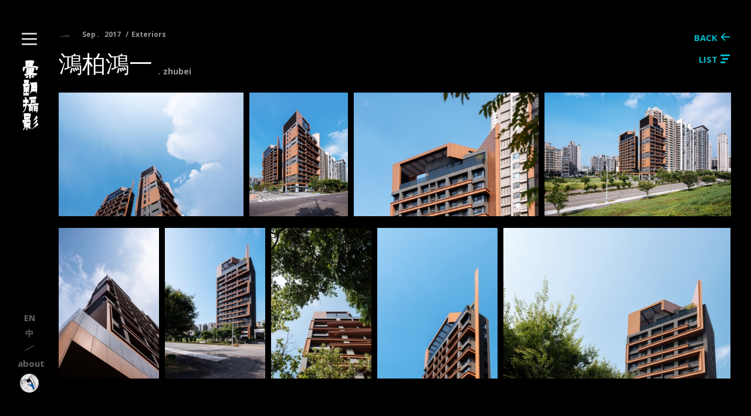

--- FILE ---
content_type: text/html; charset=UTF-8
request_url: https://en.hui-lang.com/exteriors-detail-030
body_size: 3766
content:
<!DOCTYPE html>
<html lang="en" class="no-js">

<head>
    <title>鴻柏鴻一-Huilang Photography</title>
    <!--[if IE 10]>
    <meta http-equiv="refresh" content="0;url=ie.php" />
<![endif]-->
<meta name="keywords" content="Huilang、Huilang Photography、architecture、architectural photography、space、space photography" />
<meta name="description" content="professional architectural exterior Photography and interior Photography, idea design Photography" />
<meta name="copyright" content="Huilang Photography" />
<meta charset="utf-8" />
<meta http-equiv="X-UA-Compatible" content="IE=edge" />
<meta name="viewport" content="width=device-width, initial-scale=1, shrink-to-fit=no, user-scalable=no" />
<meta name="format-detection" content="telephone=no" />
<!---->
<link rel="manifest" href="manifest.json" />
<!---->
<meta name="apple-mobile-web-app-title" content="Huilang" />
<meta name="apple-mobile-web-app-capable" content="yes" />
<meta name="apple-mobile-web-app-status-bar-style" content="black" />
<meta name="theme-color" content="#ffffff" />
<meta name="msapplication-TileColor" content="#ffffff" />
<meta name="msapplication-TileImage" content="https://hui-lang.com/resource/images/icons/apple-touch-icon-144x144.png" />
<link rel="apple-touch-icon" sizes="57x57" href="https://hui-lang.com/resource/images/icons/apple-touch-icon-32x32.png?v=o8D9+SsaND" />
<link rel="apple-touch-icon" sizes="57x57" href="https://hui-lang.com/resource/images/icons/apple-touch-icon-48x48.png?v=VswmfdedJP" />
<link rel="apple-touch-icon" sizes="57x57" href="https://hui-lang.com/resource/images/icons/apple-touch-icon-57x57.png?v=s85G4x3UTb" />
<link rel="apple-touch-icon" sizes="76x76" href="https://hui-lang.com/resource/images/icons/apple-touch-icon-76x76.png?v=HNXiwj4fLz" />
<link rel="apple-touch-icon" sizes="76x76" href="https://hui-lang.com/resource/images/icons/apple-touch-icon-96x96.png?v=NuyKoVOSpv" />
<link rel="apple-touch-icon" sizes="120x120" href="https://hui-lang.com/resource/images/icons/apple-touch-icon-120x120.png?v=ISvRJz0U3L" />
<link rel="apple-touch-icon" sizes="120x120" href="https://hui-lang.com/resource/images/icons/apple-touch-icon-128x128.png?v=4DSsReu9sa" />
<link rel="apple-touch-icon" sizes="144x144" href="https://hui-lang.com/resource/images/icons/apple-touch-icon-144x144.png?v=8DUevE5IPk" />
<link rel="apple-touch-icon" sizes="152x152" href="https://hui-lang.com/resource/images/icons/apple-touch-icon-152x152.png?v=qrxZj+GOTf" />
<link rel="apple-touch-icon" sizes="152x152" href="https://hui-lang.com/resource/images/icons/apple-touch-icon-167x167.png?v=2lijUU/GmX" />
<link rel="apple-touch-icon" sizes="180x180" href="https://hui-lang.com/resource/images/icons/apple-touch-icon-180x180.png?v=lNNOFVXrcO" />
<link rel="apple-touch-icon" sizes="180x180" href="https://hui-lang.com/resource/images/icons/apple-touch-icon-192x192.png?v=4AR7JFbLKR" />
<link rel="apple-touch-icon" sizes="180x180" href="https://hui-lang.com/resource/images/icons/apple-touch-icon-195x195.png?v=8bfXwRlneJ" />
<link rel="apple-touch-icon" sizes="180x180" href="https://hui-lang.com/resource/images/icons/apple-touch-icon-196x196.png?v=y61EDZ5Vp5" />
<link rel="apple-touch-icon" sizes="180x180" href="https://hui-lang.com/resource/images/icons/apple-touch-icon-228x228.png?v=jQTA+6/Xuw" />
<!---->
<link rel="icon" sizes="57x57" type="image/png" href="https://hui-lang.com/resource/images/icons/favicon-32x32.png?v=wxzZaMTqk9" />
<link rel="icon" sizes="57x57" type="image/png" href="https://hui-lang.com/resource/images/icons/favicon-48x48.png?v=1pbPNoQz23" />
<link rel="icon" sizes="57x57" type="image/png" href="https://hui-lang.com/resource/images/icons/favicon-57x57.png?v=2e6lg1lU6a" />
<link rel="icon" sizes="76x76" type="image/png" href="https://hui-lang.com/resource/images/icons/favicon-76x76.png?v=WKAd1m3j4D" />
<link rel="icon" sizes="76x76" type="image/png" href="https://hui-lang.com/resource/images/icons/favicon-96x96.png?v=C87oMBtekt" />
<link rel="icon" sizes="120x120" type="image/png" href="https://hui-lang.com/resource/images/icons/favicon-120x120.png?v=tt/A3MS5A7" />
<link rel="icon" sizes="120x120" type="image/png" href="https://hui-lang.com/resource/images/icons/favicon-128x128.png?v=8lK44zf5mU" />
<link rel="icon" sizes="144x144" type="image/png" href="https://hui-lang.com/resource/images/icons/favicon-144x144.png?v=5HOgU3so+G" />
<link rel="icon" sizes="152x152" type="image/png" href="https://hui-lang.com/resource/images/icons/favicon-152x152.png?v=F4LYwmLh1h" />
<link rel="icon" sizes="152x152" type="image/png" href="https://hui-lang.com/resource/images/icons/favicon-167x167.png?v=k9T9Lfk0hh" />
<link rel="icon" sizes="180x180" type="image/png" href="https://hui-lang.com/resource/images/icons/favicon-180x180.png?v=pi2AWSlHMe" />
<link rel="icon" sizes="180x180" type="image/png" href="https://hui-lang.com/resource/images/icons/favicon-192x192.png?v=m9BTF4+t9L" />
<link rel="icon" sizes="180x180" type="image/png" href="https://hui-lang.com/resource/images/icons/favicon-195x195.png?v=UP8GKQWbpT" />
<link rel="icon" sizes="180x180" type="image/png" href="https://hui-lang.com/resource/images/icons/favicon-196x196.png?v=80HbjtI8Vr" />
<link rel="icon" sizes="180x180" type="image/png" href="https://hui-lang.com/resource/images/icons/favicon-228x228.png?v=1OVormRXOR" />
<!---->
<link rel="author" href="humans.txt" />
<!---->
<link rel="preconnect" href="https://fonts.googleapis.com" />
<link rel="preconnect" href="https://fonts.gstatic.com" crossorigin />
<link href="https://fonts.googleapis.com/css2?family=Open+Sans:wght@400;700&display=swap" rel="stylesheet" />
<!---->
<link rel="stylesheet" href="resource/css/bootstrap.min.css?v=p/r1sicgs/">
<link rel="stylesheet" href="resource/css/libs.min.css?v=Fdxzjd2D/e">
<link rel="stylesheet" href="resource/css/style.min.css?v=Gua6eZvhEz">    <meta property="og:title" content="鴻柏鴻一-Huilang Photography" />
    <meta property="og:url" content="https://en.hui-lang.com/exteriors-detail-030" />
    <meta property="og:image:width" content="500" />
    <meta property="og:image:height" content="334" />
    <meta property="og:image" content="https://hui-lang.com/resource/images/photo/exteriors_030.jpg" />
    <!--  -->
    <link rel="canonical" href="https://en.hui-lang.com/exteriors-detail-030" />
    <!--  -->
    <link rel="alternate" href="https://hui-lang.com/exteriors-detail-030" hreflang="zh-TW" />
    <link rel="alternate" href="https://en.hui-lang.com/exteriors-detail-030" hreflang="en" />
    <link rel="alternate" href="https://hui-lang.com/exteriors-detail-030" hreflang="x-default" />
    <script src="resource/js/bootstrap.min.js?v=vzqD4XQOl2"></script>
<script src="resource/js/vendor.min.js?v=xRek4yY5no"></script>
<script src="resource/js/ui.min.js?v=ETf3rtG7Sv"></script>
<script src="resource/js/commons.min.js?v=L7/T7wo/nq"></script>    <!-- Global site tag (gtag.js) - Google Analytics -->
<script async src="https://www.googletagmanager.com/gtag/js?id=UA-60474564-2"></script>
<script>
window.dataLayer = window.dataLayer || [];

function gtag() {
    dataLayer.push(arguments);
}
gtag('js', new Date());

gtag('config', 'UA-60474564-2');
</script>    <!-- Google Tag Manager -->
<script>
(function(w, d, s, l, i) {
    w[l] = w[l] || [];
    w[l].push({
        'gtm.start': new Date().getTime(),
        event: 'gtm.js'
    });
    var f = d.getElementsByTagName(s)[0],
        j = d.createElement(s),
        dl = l != 'dataLayer' ? '&l=' + l : '';
    j.async = true;
    j.src =
        'https://www.googletagmanager.com/gtm.js?id=' + i + dl;
    f.parentNode.insertBefore(j, f);
})(window, document, 'script', 'dataLayer', 'GTM-WHJF7R4');
</script>
<!-- End Google Tag Manager --></head>

<body class="theme-black" page="exteriors">
    <!-- Google Tag Manager (noscript) -->
<noscript><iframe src="https://www.googletagmanager.com/ns.html?id=GTM-WHJF7R4" height="0" width="0" style="display:none;visibility:hidden"></iframe></noscript>
<!-- End Google Tag Manager (noscript) -->    <div class="msg modal fade" data-toggle="modal" id="navbarResponsive" tabindex="-1" role="dialog">
    <nav class="modal-dialog navbar mobile theme-black text-center justify-content-end p-4 m-0">
        <div class="btn-outer closed white d-flex align-items-center" data-dismiss="modal" role="button">
            <div class="btn-text d-none d-sm-block">CLOSE</div>
            <div class="btn-border">
                <div class="btn-inner"></div>
            </div>
        </div>
        <div class="title d-inline-block mb-3">
            <a href="." class="box">
                <p class="simsun-font header-title dividers dividers-c text-uppercase">huilang&nbsp;Photography</p>
                <span class="d-block">彙朗攝影</span>
            </a>
        </div>
        <ul class="nav d-block mb-3 lang-en">
            <li class="nav-item">
                <a class="nav-link dividers dividers-c d-inline-block" href="exteriors" data="exteriors" title="exteriors"><span class="en"> exteriors</span></a>
            </li>
            <li class="nav-item">
                <a class="nav-link dividers dividers-c d-inline-block" href="interiors" data="interiors" title="interiors"><span class="en">interiors</span></a>
            </li>
            <li class="nav-item">
                <a class="nav-link dividers dividers-c d-inline-block" href="place" data="place" title="place of space"><span class="en">sense&nbsp;of&nbsp;place</span></a>
            </li>
            <li class="nav-item">
                <a class="nav-link d-inline-block" href="about" data="about" title="關於"><span class="en">about</span></a>
            </li>
        </ul>
        <ul class="nav d-block contact">
            <li class="nav-item">
                <a class="nav-link d-inline-block" href="tel:0910-956-490" title="0910-956-490" gtm="tel-nav">T:&nbsp;&nbsp;+886-910-956-490</a>
            </li>
            <li class="nav-item">
                <a class="nav-link d-inline-block" href="mailto:hello@hui-lang.com" title="hello@hui-lang.com" gtm="email-nav">E:&nbsp;&nbsp;hello@hui-lang.com</a>
            </li>
            <li class="nav-item pt-1 text-uppercase"><a class="nav-link d-inline-block" href="./" title="English&nbsp;Language">en</a><a class="nav-link d-inline-block" href="https://hui-lang.com" title="中文語系">中</a></li>
        </ul>
    </nav>
</div>    <div class="container-fluid theme-black py-lg-5 p-3">
        <nav class="navbar menu text-center flex-sm-column justify-content-sm-start align-items-start align-items-sm-center py-lg-5 px-3">
    <div class="hamburger hamburger--slider d-block mb-2" data-toggle="modal" data-target="#navbarResponsive" role="button">
        <div class="hamburger-box">
            <div class="hamburger-inner"></div>
        </div>
    </div>
    <div class="logo mt-sm-x15 mt-lg-0 mb-lg-2">
        <a href="."></a>
    </div>
    <ul class="nav justify-content-center d-none">
        <li class="nav-item">
            <a class="nav-link bodytrans" href="exteriors" data="exteriors" title="建築">建築</a>
        </li>
        <li class="nav-item">
            <a class="nav-link bodytrans" href="interiors" data="interiors" title="空間">空間</a>
        </li>
        <li class="nav-item">
            <a class="nav-link bodytrans" href="place" data="place" title="地方感">地方感</a>
        </li>
    </ul>
    <ul class="nav mt-auto d-none d-lg-block">
        <li class="nav-item en">
            <a class="nav-link d-block mb-0 py-0" href="./" title="English&nbsp;Language">en</a><a class="nav-link d-block" href="https://hui-lang.com" title="Chinese&nbsp;Language">中</a>
        </li>
        <li class="nav-item">
            <a class="nav-link btn-about bodytrans mask-outline" href="about" data="about" title="關於"><span class="text">about</span><span class="img-box mask"></span></a>
        </li>
    </ul>
</nav>        <main class="main mt-6 my-sm-0" role="main">
            <div class="btn-box">
                <div class="btn-outer back cyan d-flex align-items-center justify-content-end mb-1" rel="button" data-href="exteriors">
                    <div class="btn-text d-none d-sm-block">BACK</div>
                    <div class="btn-border">
                        <div class="btn-inner"></div>
                    </div>
                </div>
                <div class="btn-outer list-photo cyan d-flex align-items-center justify-content-end" data-toggle="modal" data-target="#photoList">
                    <div class="btn-text d-none d-sm-block">LIST</div>
                    <div class="btn-border">
                        <div class="btn-inner"></div>
                    </div>
                </div>
            </div>
            <div class="detail clearfix">
                <section class="title text-center text-sm-left ">
                    <p class="year dividers dividers-m dividers-l">
                        <span class="en">Sep</span>
                        <span>2017</span>
                        <span class="category">exteriors</span>
                    </p>
                    <h1 class="simsun-font header-title big d-block d-sm-inline-block">鴻柏鴻一</h1>
                    <p class="place">
                        <span class="en">zhubei</span>
                    </p>
                </section>
                <section class="content collage clearfix pt-3 pt-sm-1" data-target="#photoListContent">
                    <div class="img-box fade-in newItem loading"><a href="https://hui-lang.com/resource/images/photo/exteriors/exteriors_030/exteriors_detail_030_001_b.jpg?v=VuH+V9HJUL" class="fade-box blur mask icon enlarge fancybox" data-fancybox-group="image-1"><img src="https://hui-lang.com/resource/images/photo/exteriors/exteriors_030/exteriors_detail_030_001_s.jpg?v=dLbKvLt06C" class="img-fluid" /></a></div>
                    <div class="img-box fade-in newItem loading"><a href="https://hui-lang.com/resource/images/photo/exteriors/exteriors_030/exteriors_detail_030_002_b.jpg?v=+ONDMc6ngb" class="fade-box blur mask icon enlarge fancybox" data-fancybox-group="image-1"><img src="https://hui-lang.com/resource/images/photo/exteriors/exteriors_030/exteriors_detail_030_002_s.jpg?v=zbeP7EN5UO" class="img-fluid" /></a></div>
                    <div class="img-box fade-in newItem loading"><a href="https://hui-lang.com/resource/images/photo/exteriors/exteriors_030/exteriors_detail_030_003_b.jpg?v=atX6g4/9Kv" class="fade-box blur mask icon enlarge fancybox" data-fancybox-group="image-1"><img src="https://hui-lang.com/resource/images/photo/exteriors/exteriors_030/exteriors_detail_030_003_s.jpg?v=ssm3b++Mb2" class="img-fluid" /></a></div>
                    <div class="img-box fade-in newItem loading"><a href="https://hui-lang.com/resource/images/photo/exteriors/exteriors_030/exteriors_detail_030_004_b.jpg?v=9vTjXl4Auo" class="fade-box blur mask icon enlarge fancybox" data-fancybox-group="image-1"><img src="https://hui-lang.com/resource/images/photo/exteriors/exteriors_030/exteriors_detail_030_004_s.jpg?v=mh1Sv7sYI0" class="img-fluid" /></a></div>
                    <div class="img-box fade-in newItem loading"><a href="https://hui-lang.com/resource/images/photo/exteriors/exteriors_030/exteriors_detail_030_005_b.jpg?v=8RzcGC/vlh" class="fade-box blur mask icon enlarge fancybox" data-fancybox-group="image-1"><img src="https://hui-lang.com/resource/images/photo/exteriors/exteriors_030/exteriors_detail_030_005_s.jpg?v=1QkhURIhqH" class="img-fluid" /></a></div>
                    <div class="img-box fade-in newItem loading"><a href="https://hui-lang.com/resource/images/photo/exteriors/exteriors_030/exteriors_detail_030_006_b.jpg?v=Imu6cWlzUp" class="fade-box blur mask icon enlarge fancybox" data-fancybox-group="image-1"><img src="https://hui-lang.com/resource/images/photo/exteriors/exteriors_030/exteriors_detail_030_006_s.jpg?v=iVeIg1xEB8" class="img-fluid" /></a></div>
                    <div class="img-box fade-in newItem loading"><a href="https://hui-lang.com/resource/images/photo/exteriors/exteriors_030/exteriors_detail_030_007_b.jpg?v=HLgCsuStTm" class="fade-box blur mask icon enlarge fancybox" data-fancybox-group="image-1"><img src="https://hui-lang.com/resource/images/photo/exteriors/exteriors_030/exteriors_detail_030_007_s.jpg?v=H4teIR9lUg" class="img-fluid" /></a></div>
                    <div class="img-box fade-in newItem loading"><a href="https://hui-lang.com/resource/images/photo/exteriors/exteriors_030/exteriors_detail_030_008_b.jpg?v=b5Lln7sEor" class="fade-box blur mask icon enlarge fancybox" data-fancybox-group="image-1"><img src="https://hui-lang.com/resource/images/photo/exteriors/exteriors_030/exteriors_detail_030_008_s.jpg?v=5HvdOP6bGr" class="img-fluid" /></a></div>
                    <div class="img-box fade-in newItem loading"><a href="https://hui-lang.com/resource/images/photo/exteriors/exteriors_030/exteriors_detail_030_009_b.jpg?v=JZZj0cEHK/" class="fade-box blur mask icon enlarge fancybox" data-fancybox-group="image-1"><img src="https://hui-lang.com/resource/images/photo/exteriors/exteriors_030/exteriors_detail_030_009_s.jpg?v=8ktR563VGq" class="img-fluid" /></a></div>
                </section>
            </div>
        </main>
    </div>
    <div class="msg modal fade theme-white" data-toggle="modal" id="photoList" tabindex="-1" role="dialog">
    <div class="modal-dialog list px-0 px-sm-3 px-lg-5 py-3 py-lg-4 mx-0 mx-sm-auto my-0">
        <section>
            <div class="btn-outer closed cyan hover-black d-flex align-items-center justify-content-center py-1 py-sm-0" data-modal="closed">
                <div class="btn-text d-none d-sm-block">CLOSE</div>
                <div class="btn-border">
                    <div class="btn-inner"></div>
                </div>
            </div>
        </section>
        <section id="photoListContent"></section>
        <section class="mt-3">
            <div class="btn-outer closed cyan hover-black d-flex align-items-center justify-content-center py-1 py-sm-0" data-modal="closed">
                <div class="btn-text d-none d-sm-block">CLOSE</div>
                <div class="btn-border">
                    <div class="btn-inner"></div>
                </div>
            </div>
        </section>
    </div>
</div></body>

</html>

--- FILE ---
content_type: text/css
request_url: https://en.hui-lang.com/resource/css/libs.min.css?v=Fdxzjd2D/e
body_size: 1458
content:
@charset "UTF-8";
.fancybox-image,.fancybox-inner,.fancybox-nav,.fancybox-nav span,.fancybox-outer,.fancybox-skin,.fancybox-tmp,.fancybox-wrap,.fancybox-wrap iframe,.fancybox-wrap object{padding:0;margin:0;border:0;outline:0;vertical-align:top}.fancybox-wrap{position:absolute;top:0;left:0;z-index:8020}.fancybox-skin{padding:10px;position:relative;background:0 0;color:#fff;text-shadow:none;border-radius:0}.fancybox-opened{z-index:8030}.fancybox-opened .fancybox-skin{box-shadow:none}.fancybox-inner,.fancybox-outer{position:relative}.fancybox-inner{overflow:hidden}.fancybox-type-iframe .fancybox-inner{-webkit-overflow-scrolling:touch}.fancybox-error{margin:0;padding:15px;color:#fff;white-space:nowrap}.fancybox-iframe,.fancybox-image{width:100%;height:100%;display:block}.fancybox-image{max-width:100%;max-height:100%}#fancybox-loading{position:fixed;top:50%;left:50%;z-index:8060}.fancybox-close{position:absolute;top:0;right:0;cursor:pointer;z-index:8040}.fancybox-nav{position:absolute;top:0;width:40%;height:100%;cursor:pointer;text-decoration:none;background:transparent url([data-uri]);-webkit-tap-highlight-color:transparent;z-index:8040}.fancybox-nav .fancybox-nav-inner{position:absolute;top:50%;margin-top:-18px;height:29px;cursor:pointer;z-index:8040;opacity:.5;display:-webkit-flex;display:-ms-flexbox;display:flex}.fancybox-nav.disabled,.fancybox-nav.disabled .fancybox-nav-inner,.fancybox-nav.disabled:hover{opacity:.5;cursor:default}.fancybox-prev{left:0!important}.fancybox-prev .fancybox-nav-inner{left:-50px;margin-left:10px}.fancybox-next{right:0!important}.fancybox-next .fancybox-nav-inner{right:-50px;margin-right:10px}.fancybox-tmp{position:absolute;top:-99999px;left:-99999px;visibility:hidden;max-width:99999px;max-height:99999px;overflow:visible!important}.fancybox-lock{overflow:hidden!important;width:auto}.fancybox-lock body{overflow:hidden!important}.fancybox-lock-test{overflow-y:hidden!important}.fancybox-overlay{position:absolute;top:0;left:0;overflow:hidden;display:none;z-index:8010;background:rgba(0,0,0,.95)}.fancybox-overlay-fixed{position:fixed;bottom:0;right:0}.fancybox-lock .fancybox-overlay{overflow:hidden}.fancybox-title{position:relative;font-size:16px;font-size:1rem;font-weight:400;text-shadow:none;z-index:8050;visibility:hidden}.fancybox-opened .fancybox-title{visibility:visible}.fancybox-title-float-wrap{position:absolute;bottom:0;right:50%;margin-bottom:-35px;z-index:8050;text-align:center}.fancybox-title-float-wrap .child{display:inline-block;margin-right:-100%;padding:2px 20px;background:0 0;background:rgba(0,0,0,.95);border-radius:0;text-shadow:0 1px 2px rgba(0,0,0,.5);color:#fff;font-weight:400;line-height:24px;white-space:nowrap}.fancybox-title-outside-wrap{position:relative;margin-top:10px;color:#fff}.fancybox-title-inside-wrap{padding-top:10px}.fancybox-title-over-wrap{position:absolute;bottom:0;left:0;color:#fff;padding:10px;background:rgba(0,0,0,.95)}#fancybox-thumbs{position:absolute;left:0;padding:0 60px;width:100%;overflow:hidden;z-index:8050}#fancybox-thumbs.bottom{bottom:0}#fancybox-thumbs.top{top:2px}#fancybox-thumbs ul{position:relative;list-style:none;margin:0;padding:0;display:-webkit-flex;display:-ms-flexbox;display:flex;-webkit-justify-content:center;-ms-flex-pack:center;justify-content:center;-webkit-flex-wrap:wrap;-ms-flex-wrap:wrap;flex-wrap:wrap}#fancybox-thumbs ul li{margin:10px 5px 0 5px;padding:1px;opacity:.35;border-radius:50%;overflow:hidden;-webkit-align-items:center;-ms-flex-align:center;align-items:center;-webkit-justify-content:center;-ms-flex-pack:center;justify-content:center;border:1px solid transparent;transition:all .3s 0s cubic-bezier(.645,.045,.355,1)}#fancybox-thumbs ul li:hover{opacity:.7;border-color:#000}#fancybox-thumbs ul li.active{opacity:1;padding:0;border-color:#000}#fancybox-thumbs ul li a{display:block;position:relative;overflow:hidden;background:#000;outline:0}#fancybox-thumbs ul li img{display:block;position:relative;border:0;padding:0;max-width:none}/*! Hamburgers @description Tasty CSS-animated hamburgers @author Jonathan Suh @jonsuh @site https://jonsuh.com/hamburgers @link https://github.com/jonsuh/hamburgers */
.hamburger{padding:5px 4px;display:inline-block;cursor:pointer;transition-property:opacity,-webkit-filter;transition-property:opacity,filter;transition-property:opacity,filter,-webkit-filter;transition-duration:.15s;transition-timing-function:linear;font:inherit;color:inherit;text-transform:none;background-color:transparent;border:0;margin:0;overflow:visible;line-height:0;border-radius:4px;border:1px solid transparent;transition:all .3s 0s cubic-bezier(.645,.045,.355,1)}.hamburger:hover{opacity:1}.hamburger:hover .hamburger-inner::before{width:19px}.hamburger:hover .hamburger-inner::after{width:13px}.hamburger-box{width:26px;height:21px;display:inline-block;position:relative}.hamburger-inner{display:block;top:50%;margin-top:-1.5px}.hamburger-inner,.hamburger-inner::after,.hamburger-inner::before{width:26px;height:3px;background-color:#333;border-radius:4px;position:absolute;transition:all .3s 0s cubic-bezier(.645,.045,.355,1)}.hamburger-inner::after,.hamburger-inner::before{content:"";display:block}.hamburger-inner::before{top:-9px}.hamburger-inner::after{bottom:-9px}.hamburger--slider .hamburger-inner{top:1.5px}.hamburger--slider .hamburger-inner::before{top:9px}.hamburger--slider .hamburger-inner::after{top:18px}.hamburger--slider.is-active .hamburger-inner{-webkit-transform:translate3d(0,9px,0) rotate(45deg);transform:translate3d(0,9px,0) rotate(45deg)}.hamburger--slider.is-active .hamburger-inner::before{-webkit-transform:rotate(-45deg) translate3d(-3.71429px,-6px,0);transform:rotate(-45deg) translate3d(-3.71429px,-6px,0);opacity:0}.hamburger--slider.is-active .hamburger-inner::after{-webkit-transform:translate3d(0,-18px,0) rotate(-90deg);transform:translate3d(0,-18px,0) rotate(-90deg)}

--- FILE ---
content_type: text/css
request_url: https://en.hui-lang.com/resource/css/style.min.css?v=Gua6eZvhEz
body_size: 21120
content:
@charset "UTF-8";
.main{position:relative;height:auto;opacity:0;z-index:0;transition-delay:.5s;transition:all .5s 0s cubic-bezier(.645,.045,.355,1)}.main.show{opacity:1;-webkit-transform:translate(0);-ms-transform:translate(0);transform:translate(0);transition:all 1s 0s cubic-bezier(.645,.045,.355,1)}.main.transitionNone{transition:none}.main.transitionNone .collage{transition:none}.index{position:relative;top:0;left:0;margin:0 auto}.index .img-fluid-box{position:relative;width:100%;overflow:hidden}.index .img-fluid-box img{position:absolute;top:0;bottom:0;left:0;right:0;max-width:inherit;width:100%}.index .img-box{top:0;left:0}.index .img-box .fade-box{position:relative}.index .img-box .fade-box .info{box-sizing:border-box}.index .img-box .fade-box .control{display:block}.index .img-box .fade-box .control .carousel-control{position:relative}.index .img-box .fade-box .control .pagination{color:#ccc;display:-webkit-flex;display:-ms-flexbox;display:flex;-webkit-flex-direction:column;-ms-flex-direction:column;flex-direction:column;-webkit-align-items:flex-end;-ms-flex-align:end;align-items:flex-end;-webkit-flex-grow:0;-ms-flex-positive:0;flex-grow:0}.index .img-box .fade-box .control .pagination .page,.index .img-box .fade-box .control .pagination .total{margin:0;line-height:.8}.index .img-box .fade-box .control .pagination .page{padding-bottom:30px;padding-bottom:1.875rem;color:#000}.index .img-box .fade-box .control .pagination .total{padding-bottom:50px;padding-bottom:3.125rem;margin-bottom:60.8px;margin-bottom:3.8rem;border-bottom:2px solid #ccc}.index .img-box .fade-box .indro{position:relative;font-size:15px;font-size:.9375rem;color:#999}.index .img-box .fade-box .indro::after{content:"";display:block}.index .img-box .fade-box .indro .sub-info{-webkit-flex-grow:1;-ms-flex-positive:1;flex-grow:1}.index .img-box .fade-box .indro .main-info{-webkit-flex-direction:column;-ms-flex-direction:column;flex-direction:column;-webkit-align-items:flex-end;-ms-flex-align:end;align-items:flex-end}.index .img-box .fade-box .indro .main-info .simsun-font{display:inline-block}.index .img-box .fade-box .indro .main-info .simsun-font a{color:#000}.index .img-box .fade-box .indro .main-info .category{font-weight:400}.index .awards .place .ch::before{padding-left:0;padding-right:5px}.index .awards .place .en::after{padding-left:5px;padding-right:0}.about,.policy{position:relative;top:0;left:0;margin:0 auto;width:500px}.about section{margin:0 auto;margin-bottom:70px;width:100%}.about section .img{margin:0 auto}.about section.one span{margin:0 auto;width:100px;height:100px;background:url(https://hui-lang.com/resource//images/img/about.jpg?v=b5101ba405) no-repeat center center;background-size:100px;border:1px solid #ccc;border-radius:50%;box-shadow:0 0 10px 0 rgba(0,0,0,.3);display:block}.about section.two h1 span{position:absolute;top:-9999px}.about section.two h1,.about section.two h1 img{width:100%;height:auto}.about section.three article{padding:0;width:50%;line-height:1}.about section.three article h2{margin-bottom:16px;margin-bottom:1rem;font-size:16px;font-size:1rem}.about section.three article h2 strong{padding-right:10px}.about section.three article .contact{margin-bottom:22.4px;margin-bottom:1.4rem}.about section.three article .contact p{margin-bottom:4.8px;margin-bottom:.3rem;font-size:14px;font-size:.875rem}.about section.three article .contact p strong{padding-right:10px;color:#999}.about section.three article .copyright{font-size:12px;font-size:.75rem}.about section.three article:first-child .flickr,.about section.three article:first-child .instagram .copyright{color:#666}.about section.three article:first-child .flickr,.about section.three article:first-child .instagram{font-size:12px;font-size:.75rem}.about section.three article:first-child .flickr:hover img,.about section.three article:first-child .instagram:hover img{filter:url('data:image/svg+xml;charset=utf-8,<svg xmlns="http://www.w3.org/2000/svg"><filter id="filter"><feColorMatrix type="matrix" color-interpolation-filters="sRGB" values="1 0 0 0 0 0 1 0 0 0 0 0 1 0 0 0 0 0 1 0" /></filter></svg>#filter');-webkit-filter:grayscale(0);filter:grayscale(0)}.about section.three article:first-child .flickr:hover span,.about section.three article:first-child .instagram:hover span{color:#0bc}.about section.three article:first-child .flickr img,.about section.three article:first-child .instagram img{width:70px;height:auto;filter:url('data:image/svg+xml;charset=utf-8,<svg xmlns="http://www.w3.org/2000/svg"><filter id="filter"><feColorMatrix type="matrix" color-interpolation-filters="sRGB" values="0.2126 0.7152 0.0722 0 0 0.2126 0.7152 0.0722 0 0 0.2126 0.7152 0.0722 0 0 0 0 0 1 0" /></filter></svg>#filter');-webkit-filter:grayscale(1);filter:grayscale(1);-webkit-filter:gray;filter:gray;transition:all .3s 0s cubic-bezier(.645,.045,.355,1)}.about section.three article:first-child .flickr span,.about section.three article:first-child .instagram span{margin-left:8px;margin-left:.5rem;transition:all .3s 0s cubic-bezier(.645,.045,.355,1)}.about section.three article:first-child .instagram{margin-top:11.2px;margin-top:.7rem}.about section.three article:first-child .copyright{margin-top:22.4px;margin-top:1.4rem}.about section.three article:first-child .copyright .privacy{margin-right:11.2px;margin-right:.7rem}.about section.three article:last-child .contact{margin-bottom:22.4px;margin-bottom:1.4rem}.about section.three article:last-child .address{margin-top:16px;margin-top:1rem;font-size:13px;font-size:.8125rem;line-height:1.4;color:#333}.about section.three article:last-child .copyright{margin-top:6.4px;margin-top:.4rem;color:#999}.about section.three article:last-child .tax{font-size:13px;font-size:.8125rem;line-height:1.4;color:#333}.about section.four{margin-bottom:20px}.about section.four .img-box{margin-bottom:30px}.policy{line-height:1.8;color:#333}.policy h1{position:relative;margin-bottom:50px;margin-bottom:3.125rem;font-size:40px;font-size:2.5rem;line-height:1}.policy h1 .en{padding-left:15px;padding-left:.9375rem;font-size:16px;font-size:1rem;letter-spacing:0}.policy article{color:#333}.policy article h3{font-size:25px;font-size:1.5625rem;color:#000}.policy article .group{margin-bottom:50px;margin-bottom:3.125rem}.policy article .group:last-child{margin-bottom:0}.policy article .group ul{padding:0;text-indent:0;list-style:none}.policy article .group ul span{text-decoration:underline}.collage,.collage img{transition:all .3s 0s cubic-bezier(.645,.045,.355,1)}.collect .title h1{margin-top:26px}.collect .row{margin:-50px -1px 0;margin:-3.125rem -1px 0}.collect .img-box{padding-left:1px;padding-right:1px}.collect .img-box h2{font-size:16px;font-size:1rem}.collect .img-box .dividers::after{bottom:-15px}.detail{width:calc(100% + 17px)}.detail .content{width:100%}.detail .row{margin:0}.detail .collage{display:-webkit-flex;display:-ms-flexbox;display:flex;-webkit-flex-wrap:wrap;-ms-flex-wrap:wrap;flex-wrap:wrap}.detail .collage .img-box{padding-left:0;padding-right:0;height:280px}.detail .title .place .ch::before{padding-right:15px}.detail .title:not(.awards) .place .ch::before{content:'/';padding-left:15px}::-moz-selection{color:#000;background-color:#0bc}::selection{color:#000;background-color:#0bc}::-moz-selection{color:#000;background-color:#0bc}html{-webkit-tap-highlight-color:rgba(0,187,204,.6)}html{-ms-touch-action:manipulation;touch-action:manipulation}body{-webkit-font-smoothing:antialiased}a,a:active,a:hover,a:link,a:visited{transition:all .3s 0s cubic-bezier(.645,.045,.355,1)}td,th,tr{transition:all .3s 0s cubic-bezier(.645,.045,.355,1)}.btn.active.focus,.btn.active:focus,.btn.focus,.btn:active.focus,.btn:active:focus,.btn:focus,button.active.focus,button.active:focus,button.focus,button:active.focus,button:active:focus,button:focus{outline:0!important;hlbr:expression(this.onFocus=this.blur())}.simsun-font{font-family:"Open Sans",-apple-system,BlinkMacSystemFont,Roboto,"宋體",SimSun,cwTeXMing,"Segoe UI","Helvetica Neue",Arial,sans-serif;font-weight:400}.header-title{position:relative;letter-spacing:4px}.header-title.big{font-size:40px;font-size:2.5rem}.title{position:relative}.title .box{font-size:25px;font-size:1.5625rem;text-align:center}.title .box span{font-size:12px;font-size:.75rem;font-weight:800;color:#999}.title .box p,.title .box span{transition:all .3s 0s cubic-bezier(.645,.045,.355,1)}.title a:hover{text-shadow:0 0 7px #0bc;color:#0bc}.title a:hover p,.title a:hover span{color:#0bc}.year{position:relative;font-size:12px;font-size:.75rem;color:#999}.year.dividers[class*=-l][class*=-m]{padding-left:40px}.year.dividers[class*=-l][class*=-m]:after{top:9px;margin-top:0}.year .en{text-transform:capitalize}.year .en::after{content:'.';padding-left:2px;padding-right:6px}.year .number::after{content:'year';padding-left:5px}.year .category{text-transform:capitalize}.year .category::before{content:'/';padding-left:5px;padding-right:5px}.place{font-size:14px;font-size:.875rem;vertical-align:sub;color:#999}.place .en{text-transform:lowercase}.place .en::before{content:'.';padding-left:5px;padding-right:5px}.awards .place{margin-bottom:8px;margin-bottom:.5rem;color:#daa520}.awards .place .ch::before{content:'★'}.awards .place .en{text-transform:lowercase}.awards .place .en::after{content:'★';padding-left:15px}.awards .awards-mark{padding-top:5px;padding-left:0;color:#daa520;display:block}.awards .awards-mark::after,.awards .awards-mark::before{content:"★"}.awards .awards-mark::before{padding-right:4px}.awards .awards-mark::after{padding-left:4px}.awards-logo img{width:80px;height:auto}.awards-logo img.error{display:none}.awards-fixed{position:fixed;bottom:25px;right:25px}.dividers::after{content:'';width:0;height:0;border-color:transparent transparent #333;border-style:solid;border-width:0 0 4px 18px;display:block}.dividers[class*=dividers-]::after{position:absolute}.dividers.dividers-l::after{left:0;margin-left:0}.dividers.dividers-b::after{bottom:-9px}.dividers.dividers-m::after{top:50%;margin-top:-2px}.dividers.dividers-c::after{left:50%;padding-top:4px;margin-left:-9px}.dividers.dividers-inverse::after{-webkit-transform:scaleX(-1);-ms-transform:scaleX(-1);transform:scaleX(-1)}.btn-box{position:absolute;top:0;z-index:2}.btn-outer.hover-cyan:hover .btn-text{color:#0bc}.btn-outer.hover-cyan:hover .btn-border{border-color:#0bc;border-color:#0bc}.btn-outer.hover-cyan:hover .btn-border .btn-inner{background-color:#0bc}.btn-outer.hover-cyan:hover .btn-border .btn-inner::after,.btn-outer.hover-cyan:hover .btn-border .btn-inner::before{background-color:#0bc}.btn-outer.hover-cyan.back.show:not(.disabled):hover .btn-border,.btn-outer.hover-cyan.closed.show:not(.disabled):hover .btn-border,.btn-outer.hover-cyan.list-photo.show:not(.disabled):hover .btn-border,.btn-outer.hover-cyan.next.show:not(.disabled):hover .btn-border,.btn-outer.hover-cyan.prev.show:not(.disabled):hover .btn-border,.fancybox-nav:not(.disabled):hover .btn-outer.hover-cyan.back.show .btn-border,.fancybox-nav:not(.disabled):hover .btn-outer.hover-cyan.closed.show .btn-border,.fancybox-nav:not(.disabled):hover .btn-outer.hover-cyan.list-photo.show .btn-border,.fancybox-nav:not(.disabled):hover .btn-outer.hover-cyan.next.show .btn-border,.fancybox-nav:not(.disabled):hover .btn-outer.hover-cyan.prev.show .btn-border{border-color:#0bc}.btn-outer.hover-cyan.back.show:not(.disabled):hover .btn-border .btn-inner,.btn-outer.hover-cyan.closed.show:not(.disabled):hover .btn-border .btn-inner,.btn-outer.hover-cyan.list-photo.show:not(.disabled):hover .btn-border .btn-inner,.btn-outer.hover-cyan.next.show:not(.disabled):hover .btn-border .btn-inner,.btn-outer.hover-cyan.prev.show:not(.disabled):hover .btn-border .btn-inner,.fancybox-nav:not(.disabled):hover .btn-outer.hover-cyan.back.show .btn-border .btn-inner,.fancybox-nav:not(.disabled):hover .btn-outer.hover-cyan.closed.show .btn-border .btn-inner,.fancybox-nav:not(.disabled):hover .btn-outer.hover-cyan.list-photo.show .btn-border .btn-inner,.fancybox-nav:not(.disabled):hover .btn-outer.hover-cyan.next.show .btn-border .btn-inner,.fancybox-nav:not(.disabled):hover .btn-outer.hover-cyan.prev.show .btn-border .btn-inner{background-color:#0bc}.btn-outer.hover-cyan.back.show:not(.disabled):hover .btn-border .btn-inner::after,.btn-outer.hover-cyan.back.show:not(.disabled):hover .btn-border .btn-inner::before,.btn-outer.hover-cyan.closed.show:not(.disabled):hover .btn-border .btn-inner::after,.btn-outer.hover-cyan.closed.show:not(.disabled):hover .btn-border .btn-inner::before,.btn-outer.hover-cyan.list-photo.show:not(.disabled):hover .btn-border .btn-inner::after,.btn-outer.hover-cyan.list-photo.show:not(.disabled):hover .btn-border .btn-inner::before,.btn-outer.hover-cyan.next.show:not(.disabled):hover .btn-border .btn-inner::after,.btn-outer.hover-cyan.next.show:not(.disabled):hover .btn-border .btn-inner::before,.btn-outer.hover-cyan.prev.show:not(.disabled):hover .btn-border .btn-inner::after,.btn-outer.hover-cyan.prev.show:not(.disabled):hover .btn-border .btn-inner::before,.fancybox-nav:not(.disabled):hover .btn-outer.hover-cyan.back.show .btn-border .btn-inner::after,.fancybox-nav:not(.disabled):hover .btn-outer.hover-cyan.back.show .btn-border .btn-inner::before,.fancybox-nav:not(.disabled):hover .btn-outer.hover-cyan.closed.show .btn-border .btn-inner::after,.fancybox-nav:not(.disabled):hover .btn-outer.hover-cyan.closed.show .btn-border .btn-inner::before,.fancybox-nav:not(.disabled):hover .btn-outer.hover-cyan.list-photo.show .btn-border .btn-inner::after,.fancybox-nav:not(.disabled):hover .btn-outer.hover-cyan.list-photo.show .btn-border .btn-inner::before,.fancybox-nav:not(.disabled):hover .btn-outer.hover-cyan.next.show .btn-border .btn-inner::after,.fancybox-nav:not(.disabled):hover .btn-outer.hover-cyan.next.show .btn-border .btn-inner::before,.fancybox-nav:not(.disabled):hover .btn-outer.hover-cyan.prev.show .btn-border .btn-inner::after,.fancybox-nav:not(.disabled):hover .btn-outer.hover-cyan.prev.show .btn-border .btn-inner::before{background-color:#0bc}.btn-outer.cyan .btn-text{color:#0bc}.btn-outer.cyan:hover .btn-text{color:#ddd}.btn-outer.cyan:hover .btn-border{border-color:#ddd;border-color:#ddd}.btn-outer.cyan:hover .btn-border .btn-inner{background-color:#ddd}.btn-outer.cyan:hover .btn-border .btn-inner::after,.btn-outer.cyan:hover .btn-border .btn-inner::before{background-color:#ddd}.btn-outer.cyan .btn-border{border-color:#0bc;border-style:solid;border-width:2px}.btn-outer.cyan .btn-border .btn-inner{background-color:#0bc}.btn-outer.cyan .btn-border .btn-inner::after,.btn-outer.cyan .btn-border .btn-inner::before{background-color:#0bc}.btn-outer.cyan.back.show:not(.disabled):hover .btn-border,.btn-outer.cyan.closed.show:not(.disabled):hover .btn-border,.btn-outer.cyan.list-photo.show:not(.disabled):hover .btn-border,.btn-outer.cyan.next.show:not(.disabled):hover .btn-border,.btn-outer.cyan.prev.show:not(.disabled):hover .btn-border,.fancybox-nav:not(.disabled):hover .btn-outer.cyan.back.show .btn-border,.fancybox-nav:not(.disabled):hover .btn-outer.cyan.closed.show .btn-border,.fancybox-nav:not(.disabled):hover .btn-outer.cyan.list-photo.show .btn-border,.fancybox-nav:not(.disabled):hover .btn-outer.cyan.next.show .btn-border,.fancybox-nav:not(.disabled):hover .btn-outer.cyan.prev.show .btn-border{border-color:#ddd}.btn-outer.cyan.back.show:not(.disabled):hover .btn-border .btn-inner,.btn-outer.cyan.closed.show:not(.disabled):hover .btn-border .btn-inner,.btn-outer.cyan.list-photo.show:not(.disabled):hover .btn-border .btn-inner,.btn-outer.cyan.next.show:not(.disabled):hover .btn-border .btn-inner,.btn-outer.cyan.prev.show:not(.disabled):hover .btn-border .btn-inner,.fancybox-nav:not(.disabled):hover .btn-outer.cyan.back.show .btn-border .btn-inner,.fancybox-nav:not(.disabled):hover .btn-outer.cyan.closed.show .btn-border .btn-inner,.fancybox-nav:not(.disabled):hover .btn-outer.cyan.list-photo.show .btn-border .btn-inner,.fancybox-nav:not(.disabled):hover .btn-outer.cyan.next.show .btn-border .btn-inner,.fancybox-nav:not(.disabled):hover .btn-outer.cyan.prev.show .btn-border .btn-inner{background-color:#ddd}.btn-outer.cyan.back.show:not(.disabled):hover .btn-border .btn-inner::after,.btn-outer.cyan.back.show:not(.disabled):hover .btn-border .btn-inner::before,.btn-outer.cyan.closed.show:not(.disabled):hover .btn-border .btn-inner::after,.btn-outer.cyan.closed.show:not(.disabled):hover .btn-border .btn-inner::before,.btn-outer.cyan.list-photo.show:not(.disabled):hover .btn-border .btn-inner::after,.btn-outer.cyan.list-photo.show:not(.disabled):hover .btn-border .btn-inner::before,.btn-outer.cyan.next.show:not(.disabled):hover .btn-border .btn-inner::after,.btn-outer.cyan.next.show:not(.disabled):hover .btn-border .btn-inner::before,.btn-outer.cyan.prev.show:not(.disabled):hover .btn-border .btn-inner::after,.btn-outer.cyan.prev.show:not(.disabled):hover .btn-border .btn-inner::before,.fancybox-nav:not(.disabled):hover .btn-outer.cyan.back.show .btn-border .btn-inner::after,.fancybox-nav:not(.disabled):hover .btn-outer.cyan.back.show .btn-border .btn-inner::before,.fancybox-nav:not(.disabled):hover .btn-outer.cyan.closed.show .btn-border .btn-inner::after,.fancybox-nav:not(.disabled):hover .btn-outer.cyan.closed.show .btn-border .btn-inner::before,.fancybox-nav:not(.disabled):hover .btn-outer.cyan.list-photo.show .btn-border .btn-inner::after,.fancybox-nav:not(.disabled):hover .btn-outer.cyan.list-photo.show .btn-border .btn-inner::before,.fancybox-nav:not(.disabled):hover .btn-outer.cyan.next.show .btn-border .btn-inner::after,.fancybox-nav:not(.disabled):hover .btn-outer.cyan.next.show .btn-border .btn-inner::before,.fancybox-nav:not(.disabled):hover .btn-outer.cyan.prev.show .btn-border .btn-inner::after,.fancybox-nav:not(.disabled):hover .btn-outer.cyan.prev.show .btn-border .btn-inner::before{background-color:#ddd}.btn-outer.cyan.back.show .btn-border,.btn-outer.cyan.closed.show .btn-border,.btn-outer.cyan.list-photo.show .btn-border,.btn-outer.cyan.next.show .btn-border,.btn-outer.cyan.prev.show .btn-border{border-color:#0bc}.btn-outer.hover-white:hover .btn-text{color:#fff}.btn-outer.hover-white:hover .btn-border{border-color:#fff;border-color:#fff}.btn-outer.hover-white:hover .btn-border .btn-inner{background-color:#fff}.btn-outer.hover-white:hover .btn-border .btn-inner::after,.btn-outer.hover-white:hover .btn-border .btn-inner::before{background-color:#fff}.btn-outer.hover-white.back.show:not(.disabled):hover .btn-border,.btn-outer.hover-white.closed.show:not(.disabled):hover .btn-border,.btn-outer.hover-white.list-photo.show:not(.disabled):hover .btn-border,.btn-outer.hover-white.next.show:not(.disabled):hover .btn-border,.btn-outer.hover-white.prev.show:not(.disabled):hover .btn-border,.fancybox-nav:not(.disabled):hover .btn-outer.hover-white.back.show .btn-border,.fancybox-nav:not(.disabled):hover .btn-outer.hover-white.closed.show .btn-border,.fancybox-nav:not(.disabled):hover .btn-outer.hover-white.list-photo.show .btn-border,.fancybox-nav:not(.disabled):hover .btn-outer.hover-white.next.show .btn-border,.fancybox-nav:not(.disabled):hover .btn-outer.hover-white.prev.show .btn-border{border-color:#fff}.btn-outer.hover-white.back.show:not(.disabled):hover .btn-border .btn-inner,.btn-outer.hover-white.closed.show:not(.disabled):hover .btn-border .btn-inner,.btn-outer.hover-white.list-photo.show:not(.disabled):hover .btn-border .btn-inner,.btn-outer.hover-white.next.show:not(.disabled):hover .btn-border .btn-inner,.btn-outer.hover-white.prev.show:not(.disabled):hover .btn-border .btn-inner,.fancybox-nav:not(.disabled):hover .btn-outer.hover-white.back.show .btn-border .btn-inner,.fancybox-nav:not(.disabled):hover .btn-outer.hover-white.closed.show .btn-border .btn-inner,.fancybox-nav:not(.disabled):hover .btn-outer.hover-white.list-photo.show .btn-border .btn-inner,.fancybox-nav:not(.disabled):hover .btn-outer.hover-white.next.show .btn-border .btn-inner,.fancybox-nav:not(.disabled):hover .btn-outer.hover-white.prev.show .btn-border .btn-inner{background-color:#fff}.btn-outer.hover-white.back.show:not(.disabled):hover .btn-border .btn-inner::after,.btn-outer.hover-white.back.show:not(.disabled):hover .btn-border .btn-inner::before,.btn-outer.hover-white.closed.show:not(.disabled):hover .btn-border .btn-inner::after,.btn-outer.hover-white.closed.show:not(.disabled):hover .btn-border .btn-inner::before,.btn-outer.hover-white.list-photo.show:not(.disabled):hover .btn-border .btn-inner::after,.btn-outer.hover-white.list-photo.show:not(.disabled):hover .btn-border .btn-inner::before,.btn-outer.hover-white.next.show:not(.disabled):hover .btn-border .btn-inner::after,.btn-outer.hover-white.next.show:not(.disabled):hover .btn-border .btn-inner::before,.btn-outer.hover-white.prev.show:not(.disabled):hover .btn-border .btn-inner::after,.btn-outer.hover-white.prev.show:not(.disabled):hover .btn-border .btn-inner::before,.fancybox-nav:not(.disabled):hover .btn-outer.hover-white.back.show .btn-border .btn-inner::after,.fancybox-nav:not(.disabled):hover .btn-outer.hover-white.back.show .btn-border .btn-inner::before,.fancybox-nav:not(.disabled):hover .btn-outer.hover-white.closed.show .btn-border .btn-inner::after,.fancybox-nav:not(.disabled):hover .btn-outer.hover-white.closed.show .btn-border .btn-inner::before,.fancybox-nav:not(.disabled):hover .btn-outer.hover-white.list-photo.show .btn-border .btn-inner::after,.fancybox-nav:not(.disabled):hover .btn-outer.hover-white.list-photo.show .btn-border .btn-inner::before,.fancybox-nav:not(.disabled):hover .btn-outer.hover-white.next.show .btn-border .btn-inner::after,.fancybox-nav:not(.disabled):hover .btn-outer.hover-white.next.show .btn-border .btn-inner::before,.fancybox-nav:not(.disabled):hover .btn-outer.hover-white.prev.show .btn-border .btn-inner::after,.fancybox-nav:not(.disabled):hover .btn-outer.hover-white.prev.show .btn-border .btn-inner::before{background-color:#fff}.btn-outer.white .btn-text{color:#fff}.btn-outer.white:hover .btn-text{color:#0bc}.btn-outer.white:hover .btn-border{border-color:#0bc;border-color:#0bc}.btn-outer.white:hover .btn-border .btn-inner{background-color:#0bc}.btn-outer.white:hover .btn-border .btn-inner::after,.btn-outer.white:hover .btn-border .btn-inner::before{background-color:#0bc}.btn-outer.white .btn-border{border-color:#fff;border-style:solid;border-width:2px}.btn-outer.white .btn-border .btn-inner{background-color:#fff}.btn-outer.white .btn-border .btn-inner::after,.btn-outer.white .btn-border .btn-inner::before{background-color:#fff}.btn-outer.white.back.show:not(.disabled):hover .btn-border,.btn-outer.white.closed.show:not(.disabled):hover .btn-border,.btn-outer.white.list-photo.show:not(.disabled):hover .btn-border,.btn-outer.white.next.show:not(.disabled):hover .btn-border,.btn-outer.white.prev.show:not(.disabled):hover .btn-border,.fancybox-nav:not(.disabled):hover .btn-outer.white.back.show .btn-border,.fancybox-nav:not(.disabled):hover .btn-outer.white.closed.show .btn-border,.fancybox-nav:not(.disabled):hover .btn-outer.white.list-photo.show .btn-border,.fancybox-nav:not(.disabled):hover .btn-outer.white.next.show .btn-border,.fancybox-nav:not(.disabled):hover .btn-outer.white.prev.show .btn-border{border-color:#0bc}.btn-outer.white.back.show:not(.disabled):hover .btn-border .btn-inner,.btn-outer.white.closed.show:not(.disabled):hover .btn-border .btn-inner,.btn-outer.white.list-photo.show:not(.disabled):hover .btn-border .btn-inner,.btn-outer.white.next.show:not(.disabled):hover .btn-border .btn-inner,.btn-outer.white.prev.show:not(.disabled):hover .btn-border .btn-inner,.fancybox-nav:not(.disabled):hover .btn-outer.white.back.show .btn-border .btn-inner,.fancybox-nav:not(.disabled):hover .btn-outer.white.closed.show .btn-border .btn-inner,.fancybox-nav:not(.disabled):hover .btn-outer.white.list-photo.show .btn-border .btn-inner,.fancybox-nav:not(.disabled):hover .btn-outer.white.next.show .btn-border .btn-inner,.fancybox-nav:not(.disabled):hover .btn-outer.white.prev.show .btn-border .btn-inner{background-color:#0bc}.btn-outer.white.back.show:not(.disabled):hover .btn-border .btn-inner::after,.btn-outer.white.back.show:not(.disabled):hover .btn-border .btn-inner::before,.btn-outer.white.closed.show:not(.disabled):hover .btn-border .btn-inner::after,.btn-outer.white.closed.show:not(.disabled):hover .btn-border .btn-inner::before,.btn-outer.white.list-photo.show:not(.disabled):hover .btn-border .btn-inner::after,.btn-outer.white.list-photo.show:not(.disabled):hover .btn-border .btn-inner::before,.btn-outer.white.next.show:not(.disabled):hover .btn-border .btn-inner::after,.btn-outer.white.next.show:not(.disabled):hover .btn-border .btn-inner::before,.btn-outer.white.prev.show:not(.disabled):hover .btn-border .btn-inner::after,.btn-outer.white.prev.show:not(.disabled):hover .btn-border .btn-inner::before,.fancybox-nav:not(.disabled):hover .btn-outer.white.back.show .btn-border .btn-inner::after,.fancybox-nav:not(.disabled):hover .btn-outer.white.back.show .btn-border .btn-inner::before,.fancybox-nav:not(.disabled):hover .btn-outer.white.closed.show .btn-border .btn-inner::after,.fancybox-nav:not(.disabled):hover .btn-outer.white.closed.show .btn-border .btn-inner::before,.fancybox-nav:not(.disabled):hover .btn-outer.white.list-photo.show .btn-border .btn-inner::after,.fancybox-nav:not(.disabled):hover .btn-outer.white.list-photo.show .btn-border .btn-inner::before,.fancybox-nav:not(.disabled):hover .btn-outer.white.next.show .btn-border .btn-inner::after,.fancybox-nav:not(.disabled):hover .btn-outer.white.next.show .btn-border .btn-inner::before,.fancybox-nav:not(.disabled):hover .btn-outer.white.prev.show .btn-border .btn-inner::after,.fancybox-nav:not(.disabled):hover .btn-outer.white.prev.show .btn-border .btn-inner::before{background-color:#0bc}.btn-outer.white.back.show .btn-border,.btn-outer.white.closed.show .btn-border,.btn-outer.white.list-photo.show .btn-border,.btn-outer.white.next.show .btn-border,.btn-outer.white.prev.show .btn-border{border-color:#fff}.btn-outer.hover-black:hover .btn-text{color:#000}.btn-outer.hover-black:hover .btn-border{border-color:#000;border-color:#000}.btn-outer.hover-black:hover .btn-border .btn-inner{background-color:#000}.btn-outer.hover-black:hover .btn-border .btn-inner::after,.btn-outer.hover-black:hover .btn-border .btn-inner::before{background-color:#000}.btn-outer.hover-black.back.show:not(.disabled):hover .btn-border,.btn-outer.hover-black.closed.show:not(.disabled):hover .btn-border,.btn-outer.hover-black.list-photo.show:not(.disabled):hover .btn-border,.btn-outer.hover-black.next.show:not(.disabled):hover .btn-border,.btn-outer.hover-black.prev.show:not(.disabled):hover .btn-border,.fancybox-nav:not(.disabled):hover .btn-outer.hover-black.back.show .btn-border,.fancybox-nav:not(.disabled):hover .btn-outer.hover-black.closed.show .btn-border,.fancybox-nav:not(.disabled):hover .btn-outer.hover-black.list-photo.show .btn-border,.fancybox-nav:not(.disabled):hover .btn-outer.hover-black.next.show .btn-border,.fancybox-nav:not(.disabled):hover .btn-outer.hover-black.prev.show .btn-border{border-color:#000}.btn-outer.hover-black.back.show:not(.disabled):hover .btn-border .btn-inner,.btn-outer.hover-black.closed.show:not(.disabled):hover .btn-border .btn-inner,.btn-outer.hover-black.list-photo.show:not(.disabled):hover .btn-border .btn-inner,.btn-outer.hover-black.next.show:not(.disabled):hover .btn-border .btn-inner,.btn-outer.hover-black.prev.show:not(.disabled):hover .btn-border .btn-inner,.fancybox-nav:not(.disabled):hover .btn-outer.hover-black.back.show .btn-border .btn-inner,.fancybox-nav:not(.disabled):hover .btn-outer.hover-black.closed.show .btn-border .btn-inner,.fancybox-nav:not(.disabled):hover .btn-outer.hover-black.list-photo.show .btn-border .btn-inner,.fancybox-nav:not(.disabled):hover .btn-outer.hover-black.next.show .btn-border .btn-inner,.fancybox-nav:not(.disabled):hover .btn-outer.hover-black.prev.show .btn-border .btn-inner{background-color:#000}.btn-outer.hover-black.back.show:not(.disabled):hover .btn-border .btn-inner::after,.btn-outer.hover-black.back.show:not(.disabled):hover .btn-border .btn-inner::before,.btn-outer.hover-black.closed.show:not(.disabled):hover .btn-border .btn-inner::after,.btn-outer.hover-black.closed.show:not(.disabled):hover .btn-border .btn-inner::before,.btn-outer.hover-black.list-photo.show:not(.disabled):hover .btn-border .btn-inner::after,.btn-outer.hover-black.list-photo.show:not(.disabled):hover .btn-border .btn-inner::before,.btn-outer.hover-black.next.show:not(.disabled):hover .btn-border .btn-inner::after,.btn-outer.hover-black.next.show:not(.disabled):hover .btn-border .btn-inner::before,.btn-outer.hover-black.prev.show:not(.disabled):hover .btn-border .btn-inner::after,.btn-outer.hover-black.prev.show:not(.disabled):hover .btn-border .btn-inner::before,.fancybox-nav:not(.disabled):hover .btn-outer.hover-black.back.show .btn-border .btn-inner::after,.fancybox-nav:not(.disabled):hover .btn-outer.hover-black.back.show .btn-border .btn-inner::before,.fancybox-nav:not(.disabled):hover .btn-outer.hover-black.closed.show .btn-border .btn-inner::after,.fancybox-nav:not(.disabled):hover .btn-outer.hover-black.closed.show .btn-border .btn-inner::before,.fancybox-nav:not(.disabled):hover .btn-outer.hover-black.list-photo.show .btn-border .btn-inner::after,.fancybox-nav:not(.disabled):hover .btn-outer.hover-black.list-photo.show .btn-border .btn-inner::before,.fancybox-nav:not(.disabled):hover .btn-outer.hover-black.next.show .btn-border .btn-inner::after,.fancybox-nav:not(.disabled):hover .btn-outer.hover-black.next.show .btn-border .btn-inner::before,.fancybox-nav:not(.disabled):hover .btn-outer.hover-black.prev.show .btn-border .btn-inner::after,.fancybox-nav:not(.disabled):hover .btn-outer.hover-black.prev.show .btn-border .btn-inner::before{background-color:#000}.btn-outer.black .btn-text{color:#000}.btn-outer.black:hover .btn-text{color:#0bc}.btn-outer.black:hover .btn-border{border-color:#0bc;border-color:#0bc}.btn-outer.black:hover .btn-border .btn-inner{background-color:#0bc}.btn-outer.black:hover .btn-border .btn-inner::after,.btn-outer.black:hover .btn-border .btn-inner::before{background-color:#0bc}.btn-outer.black .btn-border{border-color:#000;border-style:solid;border-width:2px}.btn-outer.black .btn-border .btn-inner{background-color:#000}.btn-outer.black .btn-border .btn-inner::after,.btn-outer.black .btn-border .btn-inner::before{background-color:#000}.btn-outer.black.back.show:not(.disabled):hover .btn-border,.btn-outer.black.closed.show:not(.disabled):hover .btn-border,.btn-outer.black.list-photo.show:not(.disabled):hover .btn-border,.btn-outer.black.next.show:not(.disabled):hover .btn-border,.btn-outer.black.prev.show:not(.disabled):hover .btn-border,.fancybox-nav:not(.disabled):hover .btn-outer.black.back.show .btn-border,.fancybox-nav:not(.disabled):hover .btn-outer.black.closed.show .btn-border,.fancybox-nav:not(.disabled):hover .btn-outer.black.list-photo.show .btn-border,.fancybox-nav:not(.disabled):hover .btn-outer.black.next.show .btn-border,.fancybox-nav:not(.disabled):hover .btn-outer.black.prev.show .btn-border{border-color:#0bc}.btn-outer.black.back.show:not(.disabled):hover .btn-border .btn-inner,.btn-outer.black.closed.show:not(.disabled):hover .btn-border .btn-inner,.btn-outer.black.list-photo.show:not(.disabled):hover .btn-border .btn-inner,.btn-outer.black.next.show:not(.disabled):hover .btn-border .btn-inner,.btn-outer.black.prev.show:not(.disabled):hover .btn-border .btn-inner,.fancybox-nav:not(.disabled):hover .btn-outer.black.back.show .btn-border .btn-inner,.fancybox-nav:not(.disabled):hover .btn-outer.black.closed.show .btn-border .btn-inner,.fancybox-nav:not(.disabled):hover .btn-outer.black.list-photo.show .btn-border .btn-inner,.fancybox-nav:not(.disabled):hover .btn-outer.black.next.show .btn-border .btn-inner,.fancybox-nav:not(.disabled):hover .btn-outer.black.prev.show .btn-border .btn-inner{background-color:#0bc}.btn-outer.black.back.show:not(.disabled):hover .btn-border .btn-inner::after,.btn-outer.black.back.show:not(.disabled):hover .btn-border .btn-inner::before,.btn-outer.black.closed.show:not(.disabled):hover .btn-border .btn-inner::after,.btn-outer.black.closed.show:not(.disabled):hover .btn-border .btn-inner::before,.btn-outer.black.list-photo.show:not(.disabled):hover .btn-border .btn-inner::after,.btn-outer.black.list-photo.show:not(.disabled):hover .btn-border .btn-inner::before,.btn-outer.black.next.show:not(.disabled):hover .btn-border .btn-inner::after,.btn-outer.black.next.show:not(.disabled):hover .btn-border .btn-inner::before,.btn-outer.black.prev.show:not(.disabled):hover .btn-border .btn-inner::after,.btn-outer.black.prev.show:not(.disabled):hover .btn-border .btn-inner::before,.fancybox-nav:not(.disabled):hover .btn-outer.black.back.show .btn-border .btn-inner::after,.fancybox-nav:not(.disabled):hover .btn-outer.black.back.show .btn-border .btn-inner::before,.fancybox-nav:not(.disabled):hover .btn-outer.black.closed.show .btn-border .btn-inner::after,.fancybox-nav:not(.disabled):hover .btn-outer.black.closed.show .btn-border .btn-inner::before,.fancybox-nav:not(.disabled):hover .btn-outer.black.list-photo.show .btn-border .btn-inner::after,.fancybox-nav:not(.disabled):hover .btn-outer.black.list-photo.show .btn-border .btn-inner::before,.fancybox-nav:not(.disabled):hover .btn-outer.black.next.show .btn-border .btn-inner::after,.fancybox-nav:not(.disabled):hover .btn-outer.black.next.show .btn-border .btn-inner::before,.fancybox-nav:not(.disabled):hover .btn-outer.black.prev.show .btn-border .btn-inner::after,.fancybox-nav:not(.disabled):hover .btn-outer.black.prev.show .btn-border .btn-inner::before{background-color:#0bc}.btn-outer.black.back.show .btn-border,.btn-outer.black.closed.show .btn-border,.btn-outer.black.list-photo.show .btn-border,.btn-outer.black.next.show .btn-border,.btn-outer.black.prev.show .btn-border{border-color:#000}.btn-outer.hover-gray:hover .btn-text{color:#999}.btn-outer.hover-gray:hover .btn-border{border-color:#999;border-color:#999}.btn-outer.hover-gray:hover .btn-border .btn-inner{background-color:#999}.btn-outer.hover-gray:hover .btn-border .btn-inner::after,.btn-outer.hover-gray:hover .btn-border .btn-inner::before{background-color:#999}.btn-outer.hover-gray.back.show:not(.disabled):hover .btn-border,.btn-outer.hover-gray.closed.show:not(.disabled):hover .btn-border,.btn-outer.hover-gray.list-photo.show:not(.disabled):hover .btn-border,.btn-outer.hover-gray.next.show:not(.disabled):hover .btn-border,.btn-outer.hover-gray.prev.show:not(.disabled):hover .btn-border,.fancybox-nav:not(.disabled):hover .btn-outer.hover-gray.back.show .btn-border,.fancybox-nav:not(.disabled):hover .btn-outer.hover-gray.closed.show .btn-border,.fancybox-nav:not(.disabled):hover .btn-outer.hover-gray.list-photo.show .btn-border,.fancybox-nav:not(.disabled):hover .btn-outer.hover-gray.next.show .btn-border,.fancybox-nav:not(.disabled):hover .btn-outer.hover-gray.prev.show .btn-border{border-color:#999}.btn-outer.hover-gray.back.show:not(.disabled):hover .btn-border .btn-inner,.btn-outer.hover-gray.closed.show:not(.disabled):hover .btn-border .btn-inner,.btn-outer.hover-gray.list-photo.show:not(.disabled):hover .btn-border .btn-inner,.btn-outer.hover-gray.next.show:not(.disabled):hover .btn-border .btn-inner,.btn-outer.hover-gray.prev.show:not(.disabled):hover .btn-border .btn-inner,.fancybox-nav:not(.disabled):hover .btn-outer.hover-gray.back.show .btn-border .btn-inner,.fancybox-nav:not(.disabled):hover .btn-outer.hover-gray.closed.show .btn-border .btn-inner,.fancybox-nav:not(.disabled):hover .btn-outer.hover-gray.list-photo.show .btn-border .btn-inner,.fancybox-nav:not(.disabled):hover .btn-outer.hover-gray.next.show .btn-border .btn-inner,.fancybox-nav:not(.disabled):hover .btn-outer.hover-gray.prev.show .btn-border .btn-inner{background-color:#999}.btn-outer.hover-gray.back.show:not(.disabled):hover .btn-border .btn-inner::after,.btn-outer.hover-gray.back.show:not(.disabled):hover .btn-border .btn-inner::before,.btn-outer.hover-gray.closed.show:not(.disabled):hover .btn-border .btn-inner::after,.btn-outer.hover-gray.closed.show:not(.disabled):hover .btn-border .btn-inner::before,.btn-outer.hover-gray.list-photo.show:not(.disabled):hover .btn-border .btn-inner::after,.btn-outer.hover-gray.list-photo.show:not(.disabled):hover .btn-border .btn-inner::before,.btn-outer.hover-gray.next.show:not(.disabled):hover .btn-border .btn-inner::after,.btn-outer.hover-gray.next.show:not(.disabled):hover .btn-border .btn-inner::before,.btn-outer.hover-gray.prev.show:not(.disabled):hover .btn-border .btn-inner::after,.btn-outer.hover-gray.prev.show:not(.disabled):hover .btn-border .btn-inner::before,.fancybox-nav:not(.disabled):hover .btn-outer.hover-gray.back.show .btn-border .btn-inner::after,.fancybox-nav:not(.disabled):hover .btn-outer.hover-gray.back.show .btn-border .btn-inner::before,.fancybox-nav:not(.disabled):hover .btn-outer.hover-gray.closed.show .btn-border .btn-inner::after,.fancybox-nav:not(.disabled):hover .btn-outer.hover-gray.closed.show .btn-border .btn-inner::before,.fancybox-nav:not(.disabled):hover .btn-outer.hover-gray.list-photo.show .btn-border .btn-inner::after,.fancybox-nav:not(.disabled):hover .btn-outer.hover-gray.list-photo.show .btn-border .btn-inner::before,.fancybox-nav:not(.disabled):hover .btn-outer.hover-gray.next.show .btn-border .btn-inner::after,.fancybox-nav:not(.disabled):hover .btn-outer.hover-gray.next.show .btn-border .btn-inner::before,.fancybox-nav:not(.disabled):hover .btn-outer.hover-gray.prev.show .btn-border .btn-inner::after,.fancybox-nav:not(.disabled):hover .btn-outer.hover-gray.prev.show .btn-border .btn-inner::before{background-color:#999}.btn-outer.gray .btn-text{color:#999}.btn-outer.gray:hover .btn-text{color:#0bc}.btn-outer.gray:hover .btn-border{border-color:#0bc;border-color:#0bc}.btn-outer.gray:hover .btn-border .btn-inner{background-color:#0bc}.btn-outer.gray:hover .btn-border .btn-inner::after,.btn-outer.gray:hover .btn-border .btn-inner::before{background-color:#0bc}.btn-outer.gray .btn-border{border-color:#999;border-style:solid;border-width:2px}.btn-outer.gray .btn-border .btn-inner{background-color:#999}.btn-outer.gray .btn-border .btn-inner::after,.btn-outer.gray .btn-border .btn-inner::before{background-color:#999}.btn-outer.gray.back.show:not(.disabled):hover .btn-border,.btn-outer.gray.closed.show:not(.disabled):hover .btn-border,.btn-outer.gray.list-photo.show:not(.disabled):hover .btn-border,.btn-outer.gray.next.show:not(.disabled):hover .btn-border,.btn-outer.gray.prev.show:not(.disabled):hover .btn-border,.fancybox-nav:not(.disabled):hover .btn-outer.gray.back.show .btn-border,.fancybox-nav:not(.disabled):hover .btn-outer.gray.closed.show .btn-border,.fancybox-nav:not(.disabled):hover .btn-outer.gray.list-photo.show .btn-border,.fancybox-nav:not(.disabled):hover .btn-outer.gray.next.show .btn-border,.fancybox-nav:not(.disabled):hover .btn-outer.gray.prev.show .btn-border{border-color:#0bc}.btn-outer.gray.back.show:not(.disabled):hover .btn-border .btn-inner,.btn-outer.gray.closed.show:not(.disabled):hover .btn-border .btn-inner,.btn-outer.gray.list-photo.show:not(.disabled):hover .btn-border .btn-inner,.btn-outer.gray.next.show:not(.disabled):hover .btn-border .btn-inner,.btn-outer.gray.prev.show:not(.disabled):hover .btn-border .btn-inner,.fancybox-nav:not(.disabled):hover .btn-outer.gray.back.show .btn-border .btn-inner,.fancybox-nav:not(.disabled):hover .btn-outer.gray.closed.show .btn-border .btn-inner,.fancybox-nav:not(.disabled):hover .btn-outer.gray.list-photo.show .btn-border .btn-inner,.fancybox-nav:not(.disabled):hover .btn-outer.gray.next.show .btn-border .btn-inner,.fancybox-nav:not(.disabled):hover .btn-outer.gray.prev.show .btn-border .btn-inner{background-color:#0bc}.btn-outer.gray.back.show:not(.disabled):hover .btn-border .btn-inner::after,.btn-outer.gray.back.show:not(.disabled):hover .btn-border .btn-inner::before,.btn-outer.gray.closed.show:not(.disabled):hover .btn-border .btn-inner::after,.btn-outer.gray.closed.show:not(.disabled):hover .btn-border .btn-inner::before,.btn-outer.gray.list-photo.show:not(.disabled):hover .btn-border .btn-inner::after,.btn-outer.gray.list-photo.show:not(.disabled):hover .btn-border .btn-inner::before,.btn-outer.gray.next.show:not(.disabled):hover .btn-border .btn-inner::after,.btn-outer.gray.next.show:not(.disabled):hover .btn-border .btn-inner::before,.btn-outer.gray.prev.show:not(.disabled):hover .btn-border .btn-inner::after,.btn-outer.gray.prev.show:not(.disabled):hover .btn-border .btn-inner::before,.fancybox-nav:not(.disabled):hover .btn-outer.gray.back.show .btn-border .btn-inner::after,.fancybox-nav:not(.disabled):hover .btn-outer.gray.back.show .btn-border .btn-inner::before,.fancybox-nav:not(.disabled):hover .btn-outer.gray.closed.show .btn-border .btn-inner::after,.fancybox-nav:not(.disabled):hover .btn-outer.gray.closed.show .btn-border .btn-inner::before,.fancybox-nav:not(.disabled):hover .btn-outer.gray.list-photo.show .btn-border .btn-inner::after,.fancybox-nav:not(.disabled):hover .btn-outer.gray.list-photo.show .btn-border .btn-inner::before,.fancybox-nav:not(.disabled):hover .btn-outer.gray.next.show .btn-border .btn-inner::after,.fancybox-nav:not(.disabled):hover .btn-outer.gray.next.show .btn-border .btn-inner::before,.fancybox-nav:not(.disabled):hover .btn-outer.gray.prev.show .btn-border .btn-inner::after,.fancybox-nav:not(.disabled):hover .btn-outer.gray.prev.show .btn-border .btn-inner::before{background-color:#0bc}.btn-outer.gray.back.show .btn-border,.btn-outer.gray.closed.show .btn-border,.btn-outer.gray.list-photo.show .btn-border,.btn-outer.gray.next.show .btn-border,.btn-outer.gray.prev.show .btn-border{border-color:#999}.btn-outer{font-size:15px;font-size:.9375rem;cursor:pointer;z-index:2;transition:all .3s 0s cubic-bezier(.645,.045,.355,1)}.btn-outer:hover .btn-text:first-child{margin-right:10px}.btn-outer:hover .btn-text:last-child{margin-left:10px}.btn-outer .btn-border{position:relative;width:27px;height:27px;border-radius:50%;-webkit-transform:rotate(0);-ms-transform:rotate(0);transform:rotate(0);transition:all .3s 0s cubic-bezier(.645,.045,.355,1)}.btn-outer .btn-border .btn-inner::after,.btn-outer .btn-border .btn-inner::before{content:'';position:absolute;top:10px;left:4px;width:15px;height:3px;display:block;transition:all .3s 0s cubic-bezier(.645,.045,.355,1)}.btn-outer.closed:not(.disabled):hover .btn-border{-webkit-transform:rotate(-45deg);-ms-transform:rotate(-45deg);transform:rotate(-45deg)}.btn-outer.closed:not(.disabled):hover .btn-border .btn-inner::before{-webkit-transform:rotate(0);-ms-transform:rotate(0);transform:rotate(0)}.btn-outer.closed:not(.disabled):hover .btn-border .btn-inner::after{-webkit-transform:rotate(-90deg);-ms-transform:rotate(-90deg);transform:rotate(-90deg)}.btn-outer.closed .btn-border .btn-inner::before{-webkit-transform:rotate(45deg);-ms-transform:rotate(45deg);transform:rotate(45deg)}.btn-outer.closed .btn-border .btn-inner::after{-webkit-transform:rotate(-45deg);-ms-transform:rotate(-45deg);transform:rotate(-45deg)}.btn-outer.back.show:not(.disabled):hover,.fancybox-nav:not(.disabled):hover .btn-outer.back.show{opacity:1}.btn-outer.back:not(.disabled):hover .btn-border{-webkit-transform:rotate(45deg);-ms-transform:rotate(45deg);transform:rotate(45deg)}.btn-outer.back:not(.disabled):hover .btn-border .btn-inner{-webkit-transform:translate(-1px);-ms-transform:translate(-1px);transform:translate(-1px)}.btn-outer.back:not(.disabled):hover .btn-border .btn-inner::after,.btn-outer.back:not(.disabled):hover .btn-border .btn-inner::before{-webkit-transform:translate(3px);-ms-transform:translate(3px);transform:translate(3px)}.btn-outer.back:not(.disabled):hover .btn-border .btn-inner::before{top:-4px}.btn-outer.back:not(.disabled):hover .btn-border .btn-inner::after{top:4px}.btn-outer.back .btn-border .btn-inner{position:absolute;top:10px;left:4px;width:15px;height:3px;display:block;transition:all .3s 0s cubic-bezier(.645,.045,.355,1);left:6px;width:13px;height:2px}.btn-outer.back .btn-border .btn-inner::after,.btn-outer.back .btn-border .btn-inner::before{left:-3px;width:9px;height:2px}.btn-outer.back .btn-border .btn-inner::before{top:-3px;-webkit-transform:rotate(-45deg);-ms-transform:rotate(-45deg);transform:rotate(-45deg)}.btn-outer.back .btn-border .btn-inner::after{top:3px;-webkit-transform:rotate(45deg);-ms-transform:rotate(45deg);transform:rotate(45deg)}.btn-outer.prev.show:not(.disabled):hover,.fancybox-nav:not(.disabled):hover .btn-outer.prev.show{opacity:1}.btn-outer.prev:not(.disabled):hover .btn-border .btn-inner,.fancybox-nav:not(.disabled):hover .btn-outer.prev .btn-border .btn-inner{-webkit-transform:translate(-1px);-ms-transform:translate(-1px);transform:translate(-1px)}.btn-outer.prev:not(.disabled):hover .btn-border .btn-inner::after,.btn-outer.prev:not(.disabled):hover .btn-border .btn-inner::before,.fancybox-nav:not(.disabled):hover .btn-outer.prev .btn-border .btn-inner::after,.fancybox-nav:not(.disabled):hover .btn-outer.prev .btn-border .btn-inner::before{-webkit-transform:translate(3px);-ms-transform:translate(3px);transform:translate(3px)}.btn-outer.prev:not(.disabled):hover .btn-border .btn-inner::before,.fancybox-nav:not(.disabled):hover .btn-outer.prev .btn-border .btn-inner::before{top:-4px}.btn-outer.prev:not(.disabled):hover .btn-border .btn-inner::after,.fancybox-nav:not(.disabled):hover .btn-outer.prev .btn-border .btn-inner::after{top:4px}.btn-outer.prev .btn-border .btn-inner{position:absolute;top:10px;left:4px;width:15px;height:3px;display:block;transition:all .3s 0s cubic-bezier(.645,.045,.355,1);left:6px;width:13px;height:2px}.btn-outer.prev .btn-border .btn-inner::after,.btn-outer.prev .btn-border .btn-inner::before{left:-3px;width:9px;height:2px}.btn-outer.prev .btn-border .btn-inner::before{top:-3px;-webkit-transform:rotate(-45deg);-ms-transform:rotate(-45deg);transform:rotate(-45deg)}.btn-outer.prev .btn-border .btn-inner::after{top:3px;-webkit-transform:rotate(45deg);-ms-transform:rotate(45deg);transform:rotate(45deg)}.btn-outer.next.show:not(.disabled):hover,.fancybox-nav:not(.disabled):hover .btn-outer.next.show{opacity:1}.btn-outer.next:not(.disabled):hover .btn-border .btn-inner,.fancybox-nav:not(.disabled):hover .btn-outer.next .btn-border .btn-inner{-webkit-transform:translate(-1px);-ms-transform:translate(-1px);transform:translate(-1px)}.btn-outer.next:not(.disabled):hover .btn-border .btn-inner::after,.btn-outer.next:not(.disabled):hover .btn-border .btn-inner::before,.fancybox-nav:not(.disabled):hover .btn-outer.next .btn-border .btn-inner::after,.fancybox-nav:not(.disabled):hover .btn-outer.next .btn-border .btn-inner::before{-webkit-transform:translate(-1px);-ms-transform:translate(-1px);transform:translate(-1px)}.btn-outer.next:not(.disabled):hover .btn-border .btn-inner::before,.fancybox-nav:not(.disabled):hover .btn-outer.next .btn-border .btn-inner::before{top:-4px}.btn-outer.next:not(.disabled):hover .btn-border .btn-inner::after,.fancybox-nav:not(.disabled):hover .btn-outer.next .btn-border .btn-inner::after{top:4px}.btn-outer.next .btn-border .btn-inner{position:absolute;top:10px;left:4px;width:15px;height:3px;display:block;transition:all .3s 0s cubic-bezier(.645,.045,.355,1);left:6px;width:13px;height:2px;left:5px}.btn-outer.next .btn-border .btn-inner::after,.btn-outer.next .btn-border .btn-inner::before{left:inherit;right:0;width:9px;height:2px}.btn-outer.next .btn-border .btn-inner::before{top:-3px;-webkit-transform:rotate(45deg);-ms-transform:rotate(45deg);transform:rotate(45deg)}.btn-outer.next .btn-border .btn-inner::after{top:3px;-webkit-transform:rotate(-45deg);-ms-transform:rotate(-45deg);transform:rotate(-45deg)}.btn-outer.list-photo:hover .btn-border{-webkit-transform:rotate(-90deg);-ms-transform:rotate(-90deg);transform:rotate(-90deg)}.btn-outer.list-photo:hover .btn-border .btn-inner::after,.btn-outer.list-photo:hover .btn-border .btn-inner::before{-webkit-transform:rotate(0);-ms-transform:rotate(0);transform:rotate(0)}.btn-outer.list-photo:hover .btn-border .btn-inner::before{top:-6px;width:8px}.btn-outer.list-photo:hover .btn-border .btn-inner::after{top:6px;width:16px}.btn-outer.list-photo .btn-border .btn-inner{position:absolute;top:10px;left:4px;width:15px;height:3px;display:block;transition:all .3s 0s cubic-bezier(.645,.045,.355,1);left:6px;width:10px}.btn-outer.list-photo .btn-border .btn-inner::after,.btn-outer.list-photo .btn-border .btn-inner::before{left:-3px;width:12px}.btn-outer.list-photo .btn-border .btn-inner::before{top:-6px;width:16px}.btn-outer.list-photo .btn-border .btn-inner::after{top:6px;width:8px}.btn-outer.is-active.closed .btn-border{-webkit-transform:rotate(-180deg);-ms-transform:rotate(-180deg);transform:rotate(-180deg)}.btn-outer .btn-text{transition:all .3s 0s cubic-bezier(.645,.045,.355,1)}@-webkit-keyframes heartbeat{0%{-webkit-transform:scale(1);transform:scale(1)}100%{-webkit-transform:scale(1.5);transform:scale(1.5)}}@keyframes heartbeat{0%{-webkit-transform:scale(1);transform:scale(1)}100%{-webkit-transform:scale(1.5);transform:scale(1.5)}}.loading{position:relative}.loading::after{content:'';position:absolute;top:50%;left:50%;margin-top:-6px;margin-left:-6px;width:12px;height:12px;background-color:#0bc;border-radius:50%;display:block;-webkit-animation:heartbeat;animation:heartbeat;-webkit-animation-duration:1s;animation-duration:1s;-webkit-animation-iteration-count:infinite;animation-iteration-count:infinite;-webkit-animation-timing-function:cubic-bezier(.86,0,.07,1);animation-timing-function:cubic-bezier(.86,0,.07,1);-webkit-animation-direction:alternate;animation-direction:alternate;transition:all .3s 0s cubic-bezier(.645,.045,.355,1)}.loading.show::after{opacity:0}.img-box{position:relative;height:auto}.img-box.fade-in.show .fade-box{opacity:1}.img-box .icon::after{content:'';position:absolute;top:50%;left:50%;margin-top:-27px;margin-left:-50px;width:100px;height:54px;font-size:15px;font-size:.9375rem;text-align:center;color:#fff;background:no-repeat center bottom;background-size:24px 26px;opacity:0;-webkit-transform:translateX(10px) translateY(10px);-ms-transform:translateX(10px) translateY(10px);transform:translateX(10px) translateY(10px);display:block;z-index:9;transition-delay:.3s;transition:all .7s 0s cubic-bezier(.645,.045,.355,1)}.img-box .icon.jump::after{content:'作品閱覽';background-image:url([data-uri])}.img-box .icon.enlarge::after{content:'照片細節';background-image:url([data-uri])}.img-box .icon:hover::after{opacity:1;-webkit-transform:translateX(0) translateY(0);-ms-transform:translateX(0) translateY(0);transform:translateX(0) translateY(0)}.img-box a{display:block}.img-box img{z-index:1;transition:all .3s 0s cubic-bezier(.645,.045,.355,1)}.img-box img.error{width:100%}.img-box .fade-box{height:100%;opacity:0;overflow:hidden}.img-box .fade-box:not(.transStop){transition:all 1.5s 0s cubic-bezier(.645,.045,.355,1)}.img-box .blur{overflow:hidden}.img-box .blur:before{transition-delay:.3s}.img-box .blur:hover img{filter:url('data:image/svg+xml;charset=utf-8,<svg xmlns="http://www.w3.org/2000/svg"><filter id="filter"><feGaussianBlur stdDeviation="4" /></filter></svg>#filter');-webkit-filter:blur(4px);filter:blur(4px)}.img-box .blur-mask{position:absolute;top:0;left:0;opacity:0;z-index:2}.mask{position:relative;overflow:hidden}.mask::before{content:'';position:absolute;width:100%;height:100%;background-color:#0bc;opacity:0;-webkit-transform:translateX(180px) translateY(180px),scale(.9);-ms-transform:translateX(180px) translateY(180px),scale(.9);transform:translateX(180px) translateY(180px),scale(.9);display:block;z-index:8;transition:all .5s 0s cubic-bezier(.645,.045,.355,1)}.mask:hover::before{opacity:.5;-webkit-transform:translateX(0) translateY(0);-ms-transform:translateX(0) translateY(0);transform:translateX(0) translateY(0)}.mask-outline:hover .mask::before{opacity:.5;-webkit-transform:translateX(0) translateY(0);-ms-transform:translateX(0) translateY(0);transform:translateX(0) translateY(0)}.mask-abs{position:absolute;width:100%;height:100%}.baseline{position:relative;display:inline-block}.baseline::after{content:'';position:absolute;bottom:-5px;left:0;width:0;height:1px;background-color:#0bc;display:block;z-index:1;transition:all .3s 0s cubic-bezier(.645,.045,.355,1)}.baseline:hover::after{width:100%}.rightline{position:relative;display:inline-block}.rightline::before{content:'';position:absolute;top:0;left:-1px;width:2px;height:0;background-color:#0bc;display:block;z-index:1;transition:all .3s 0s cubic-bezier(.645,.045,.355,1)}.rightline:hover::before{height:100%}.logo{position:relative;width:30px;height:120px}.logo a{position:relative;left:1.6px;left:.1rem;width:30px;height:120px;display:block}.theme-black .logo a{background:url([data-uri]) no-repeat center center}.logo a,.theme-white .logo a{background:url([data-uri]) no-repeat center center}.logo a:hover{opacity:.7}.error{background:url([data-uri]) no-repeat center center;background-size:34px;opacity:.3}.error-border{border:1px solid #222;box-sizing:border-box}.index .error-border{border:0}nav{opacity:0;transition:all 1s 0s cubic-bezier(.645,.045,.355,1)}nav a{transition:text-shadow .4s ease,opacity .4s ease}nav a:hover{text-shadow:0 0 3px rgba(0,0,0,.8);color:#000}nav.show{opacity:1;-webkit-transform:translate(0);-ms-transform:translate(0);transform:translate(0)}nav.menu{position:fixed;top:0;left:0;min-height:556px;padding:30px 0;width:100px;height:100%;font-size:15px;font-size:.9375rem;box-shadow:inset -3.5px 0 10px 0 rgba(0,0,0,.15);z-index:1}nav.menu .nav .nav-item:not(:last-child)::after{content:'';position:relative;top:-8px;margin:0 auto;width:18px;height:2px;background-color:#ddd;-webkit-transform:rotate(-30deg);-ms-transform:rotate(-30deg);transform:rotate(-30deg);display:block}nav.menu .nav .nav-item:last-child .nav-link{margin-bottom:0}nav.menu .nav .nav-item.en>*{font-size:14px;font-size:.875rem;text-transform:uppercase}nav.menu .nav .nav-link{margin-bottom:15px;width:20px;line-height:1.3}nav.menu .nav .nav-link.active,nav.menu .nav .nav-link.active:focus,nav.menu .nav .nav-link.active:hover{text-shadow:0 0 6px rgba(255,255,255,.7);color:#fff;cursor:pointer}nav.menu .nav .btn-about{position:relative;padding-top:0;padding-bottom:0}nav.menu .nav .btn-about .text{padding:8px 0;padding:.5rem 0;display:block}nav.menu .nav .btn-about .img-box{position:relative;left:50%;margin-left:-16px;width:32px;height:32px;background:no-repeat center bottom;background-image:url(https://hui-lang.com/resource//images/img/about.jpg?v=b5101ba405);background-size:32px;border-radius:50%;display:block}nav.menu .nav .btn-about.nav-link.active,nav.menu .nav .btn-about.nav-link.active:focus,nav.menu .nav .btn-about.nav-link.active:hover{text-shadow:0 0 3px rgba(0,0,0,.8);color:#000;cursor:pointer}nav.mobile{position:fixed;top:0;left:0;width:100%;height:100%;font-size:12px;font-size:.75rem;display:block;z-index:1080}nav.mobile .btn-outer{position:absolute;top:24px;top:1.5rem;right:24px;right:1.5rem}nav.mobile .nav .nav-link{position:relative;padding:9.6px 16px;padding:.6rem 1rem;margin:12.8px 0;margin:.8rem 0}nav.mobile .nav .nav-link .ch{padding-right:8px;font-size:16px;font-size:1rem;letter-spacing:4px}nav.mobile .nav .nav-link .en{text-transform:uppercase}nav.mobile .nav .nav-link.dividers::after{bottom:-16px}nav.mobile .nav .nav-link.active,nav.mobile .nav .nav-link.active:focus,nav.mobile .nav .nav-link.active:hover{text-shadow:0 0 6px rgba(255,255,255,.7);color:#fff;cursor:pointer}nav.mobile .contact{font-size:14px;font-size:.875rem}nav.mobile .contact .nav-link{padding:1.6px 16px;padding:.1rem 1rem;margin:6.4px 0;margin:.4rem 0}nav.mobile .contact a{text-decoration:underline}.pace{position:fixed;top:0;left:0;width:100%;pointer-events:none;-webkit-transform:translate3d(0,-50px,0);transform:translate3d(0,-50px,0);z-index:999;transition:-webkit-transform .5s ease-out;transition:transform .5s ease-out;transition:transform .5s ease-out,-webkit-transform .5s ease-out;-webkit-user-select:none;-moz-user-select:none;-ms-user-select:none;user-select:none}.pace.pace-active{-webkit-transform:translate3d(0,0,0);transform:translate3d(0,0,0)}.pace .pace-progress{position:fixed;top:0;right:100%;width:100%;height:4.8px;height:.3rem;background-color:#0bc;pointer-events:none;display:block;z-index:2000}.theme-black{color:#666;background-color:#000}.theme-black nav.menu{box-shadow:none}.theme-black nav.menu::after{content:'';background-color:#000}.theme-black nav.menu .nav-item:not(:last-child)::after{background-color:#333}.theme-black nav.menu .hamburger .hamburger-inner,.theme-black nav.menu .hamburger .hamburger-inner::after,.theme-black nav.menu .hamburger .hamburger-inner::before{background-color:#ccc}.theme-black .header-title{color:#fff}.theme-black .content a{color:#fff}.theme-black .content a:hover{text-shadow:none;color:#0bc}.theme-black a:hover{text-shadow:0 0 6px rgba(255,255,255,.7);color:#fff}.theme-white .error{background-image:url([data-uri])}.carousel{position:relative;counter-reset:section}.carousel .carousel-item{position:absolute;width:100%;opacity:0;z-index:0;counter-increment:section;transition:all 2.5s 0s cubic-bezier(.645,.045,.355,1)}.carousel .carousel-item .fade-box{overflow:visible}.carousel .carousel-item .blur{overflow:visible}.carousel .carousel-item .blur .img-fluid-box:nth-child(odd){transition:-webkit-transform 2s ease;transition:transform 2s ease;transition:transform 2s ease,-webkit-transform 2s ease;transition:all 1.5s 0s cubic-bezier(.645,.045,.355,1);opacity:0;-webkit-transform:translateX(3%);-ms-transform:translateX(3%);transform:translateX(3%)}.carousel .carousel-item .blur .img-fluid-box:nth-child(even){transition:-webkit-transform 2s ease;transition:transform 2s ease;transition:transform 2s ease,-webkit-transform 2s ease;transition:all 1.8s 0s cubic-bezier(.645,.045,.355,1);opacity:0;-webkit-transform:translateX(-3%);-ms-transform:translateX(-3%);transform:translateX(-3%)}.carousel .carousel-item .carousel-control-prev{transition:-webkit-transform 2s ease;transition:transform 2s ease;transition:transform 2s ease,-webkit-transform 2s ease;-webkit-transform:translateX(-5%);-ms-transform:translateX(-5%);transform:translateX(-5%)}.carousel .carousel-item .carousel-control-next{transition:-webkit-transform 2s ease;transition:transform 2s ease;transition:transform 2s ease,-webkit-transform 2s ease;position:relative;top:40px;-webkit-transform:translateX(5%);-ms-transform:translateX(5%);transform:translateX(5%)}.carousel .carousel-item .pagination .page{transition:-webkit-transform 2s ease;transition:transform 2s ease;transition:transform 2s ease,-webkit-transform 2s ease;-webkit-transform:translateY(-10%);-ms-transform:translateY(-10%);transform:translateY(-10%)}.carousel .carousel-item .pagination .page:before{content:counter(section,decimal-leading-zero)}.carousel .carousel-item .pagination .total{transition:-webkit-transform 2s ease;transition:transform 2s ease;transition:transform 2s ease,-webkit-transform 2s ease;-webkit-transform:translateY(10%);-ms-transform:translateY(10%);transform:translateY(10%)}.index .carousel .carousel-item .indro::after{transition:-webkit-transform 2s ease;transition:transform 2s ease;transition:transform 2s ease,-webkit-transform 2s ease;-webkit-transform:rotate(45deg) translateX(-97px) translateY(-68px);-ms-transform:rotate(45deg) translateX(-97px) translateY(-68px);transform:rotate(45deg) translateX(-97px) translateY(-68px)}.carousel .carousel-item .indro .sub-info{transition:-webkit-transform 2s ease;transition:transform 2s ease;transition:transform 2s ease,-webkit-transform 2s ease;-webkit-transform:translateX(-10%);-ms-transform:translateX(-10%);transform:translateX(-10%)}.carousel .carousel-item .indro .main-info .simsun-font{transition:-webkit-transform 2s ease;transition:transform 2s ease;transition:transform 2s ease,-webkit-transform 2s ease;-webkit-transform:translateY(-10%);-ms-transform:translateY(-10%);transform:translateY(-10%)}.carousel .carousel-item .indro .main-info .category{transition:-webkit-transform 2s ease;transition:transform 2s ease;transition:transform 2s ease,-webkit-transform 2s ease;margin:0 0 16px;margin:0 0 1rem;-webkit-transform:translateY(-50%);-ms-transform:translateY(-50%);transform:translateY(-50%)}.carousel{transition:opacity .4s 0s cubic-bezier(.645,.045,.355,1)}.carousel.hiding{opacity:0}.carousel .carousel-item.active,.carousel.pause .carousel-item.active{position:relative;opacity:1;z-index:1;transition-delay:0}.carousel .carousel-item.active .blur .img-fluid-box:nth-child(odd),.carousel.pause .carousel-item.active .blur .img-fluid-box:nth-child(odd){opacity:1;-webkit-transform:translateX(0);-ms-transform:translateX(0);transform:translateX(0)}.carousel .carousel-item.active .blur .img-fluid-box:nth-child(even),.carousel.pause .carousel-item.active .blur .img-fluid-box:nth-child(even){opacity:1;-webkit-transform:translateX(0);-ms-transform:translateX(0);transform:translateX(0)}.carousel .carousel-item.active .carousel-control-prev,.carousel.pause .carousel-item.active .carousel-control-prev{-webkit-transform:translateX(0);-ms-transform:translateX(0);transform:translateX(0)}.carousel .carousel-item.active .carousel-control-next,.carousel.pause .carousel-item.active .carousel-control-next{position:relative;top:40px;-webkit-transform:translateX(0);-ms-transform:translateX(0);transform:translateX(0)}.carousel .carousel-item.active .pagination .page,.carousel.pause .carousel-item.active .pagination .page{-webkit-transform:translateY(0);-ms-transform:translateY(0);transform:translateY(0)}.carousel .carousel-item.active .pagination .total,.carousel.pause .carousel-item.active .pagination .total{-webkit-transform:translateY(0);-ms-transform:translateY(0);transform:translateY(0)}.carousel .carousel-item.active .indro .sub-info,.carousel.pause .carousel-item.active .indro .sub-info{-webkit-transform:translateX(0);-ms-transform:translateX(0);transform:translateX(0)}.carousel .carousel-item.active .indro .main-info .simsun-font,.carousel.pause .carousel-item.active .indro .main-info .simsun-font{-webkit-transform:translateY(0);-ms-transform:translateY(0);transform:translateY(0)}.carousel .carousel-item.active .indro .main-info .category,.carousel.pause .carousel-item.active .indro .main-info .category{margin:0 0 16px;margin:0 0 1rem;-webkit-transform:translateY(0);-ms-transform:translateY(0);transform:translateY(0)}.modal{-webkit-transform:scale(.95);-ms-transform:scale(.95);transform:scale(.95);-webkit-overflow-scrolling:touch;transition:all .3s 0s cubic-bezier(.645,.045,.355,1)}.modal nav.mobile .btn-outer{opacity:.01;-webkit-transform:translateX(15px) translateY(-8px);-ms-transform:translateX(15px) translateY(-8px);transform:translateX(15px) translateY(-8px);transition-delay:.7s;transition:all .6s 0s cubic-bezier(.645,.045,.355,1)}.modal nav.mobile .title{opacity:.01;-webkit-transform:translateX(0) translateY(-15px);-ms-transform:translateX(0) translateY(-15px);transform:translateX(0) translateY(-15px);transition-delay:.2s;transition:all .6s 0s cubic-bezier(.645,.045,.355,1)}.modal nav.mobile .nav:nth-of-type(1) .nav-item:nth-child(1){transition-delay:.1s}.modal nav.mobile .nav:nth-of-type(1) .nav-item:nth-child(2){transition-delay:.2s}.modal nav.mobile .nav:nth-of-type(1) .nav-item:nth-child(3){transition-delay:.3s}.modal nav.mobile .nav:nth-of-type(1) .nav-item:nth-child(4){transition-delay:.4s}.modal nav.mobile .nav:nth-of-type(2) .nav-item:nth-child(1){transition-delay:.2s}.modal nav.mobile .nav:nth-of-type(2) .nav-item:nth-child(2){transition-delay:.4s}.modal nav.mobile .nav:nth-of-type(2) .nav-item:nth-child(3){transition-delay:.6s}.modal nav.mobile .nav:nth-of-type(2) .nav-item:nth-child(4){transition-delay:.8s}.modal nav.mobile .nav .nav-item{opacity:.01;-webkit-transform:translateX(60px) translateY(40px);-ms-transform:translateX(60px) translateY(40px);transform:translateX(60px) translateY(40px);transition:all .6s 0s cubic-bezier(.645,.045,.355,1)}.modal.fade .modal-dialog{-webkit-transform:translate(0,0);-ms-transform:translate(0,0);transform:translate(0,0);overflow-x:hidden;overflow-y:auto}.modal.show{-webkit-transform:scale(1);-ms-transform:scale(1);transform:scale(1)}.modal.show nav.mobile .btn-outer{opacity:1;-webkit-transform:translateX(0) translateY(0);-ms-transform:translateX(0) translateY(0);transform:translateX(0) translateY(0)}.modal.show nav.mobile .title{opacity:1;-webkit-transform:translateX(0) translateY(0);-ms-transform:translateX(0) translateY(0);transform:translateX(0) translateY(0)}.modal.show nav.mobile .nav .nav-item{opacity:1;-webkit-transform:translateX(0) translateY(0);-ms-transform:translateX(0) translateY(0);transform:translateX(0) translateY(0)}.modal .list{width:800px;background-color:#fff}.modal .list .logo{position:relative;top:-2px;height:30px;overflow:hidden}.modal .list .loading:first-child{margin-top:30px!important;margin-top:1.875rem!important}.modal .list img{min-width:100%;width:100%;background-color:#000;transition:all .1s 0s cubic-bezier(.645,.045,.355,1)}.modal .list .img-box.show::after{transition:all 1s 0s cubic-bezier(.645,.045,.355,1)}.modal-backdrop.show{opacity:.95}body[page=index]{background:0 0}.main{min-height:calc(100vh - (1.875rem*2 + 3.8rem));margin-left:0;-webkit-transform:translateX(0) translateY(-10px);-ms-transform:translateX(0) translateY(-10px);transform:translateX(0) translateY(-10px)}nav{-webkit-transform:translateX(0) translateY(-10px);-ms-transform:translateX(0) translateY(-10px);transform:translateX(0) translateY(-10px)}nav.menu{min-height:0;height:0}nav.menu::after{content:'';position:absolute;top:0;left:0;min-height:90px;width:100%;height:90px;background-color:#fff;opacity:.9;display:block;z-index:-1}nav.menu .hamburger{position:relative;left:-5px}.header-title.big{font-size:30px;font-size:1.875rem}.title .year.dividers[class*=-l][class*=-m]{padding-left:0}.title .year.dividers[class*=-l][class*=-m]:after{display:none}.awards-fixed{display:none}.modal .list{position:absolute;left:0;width:100%}.index{width:100%}.index .carousel .carousel-item.active .indro::after,.index .carousel.show .carousel-item.active .indro::after{-webkit-transform:none;-ms-transform:none;transform:none}.index .carousel .btn-box{right:0}.index .blur{width:100%}.index .img-fluid-box{padding-top:0;margin-bottom:0;display:block}.index .img-fluid-box img{position:relative}.index .img-fluid-box img:nth-child(n+2){position:absolute}.index .img-fluid-box:nth-child(n+2){display:none}.index .img-box{margin-bottom:1px;background:0 0}.index .img-box .fade-box{display:block}.index .img-box .fade-box .info{width:100%}.index .img-box .fade-box .control{display:none}.index .img-box .fade-box .indro{padding:20px 0;color:#999;background:linear-gradient(135deg,#fff 5%,#dee2e6 100%);display:block;-webkit-flex-direction:row;-ms-flex-direction:row;flex-direction:row}.index .img-box .fade-box .indro::after{position:relative;margin:25px auto 10px;width:30px;height:1px;background-color:#0bc}.index .img-box .fade-box .indro .main-info{display:block}.index .img-box .fade-box .indro .main-info .simsun-font{padding-top:8px;padding-top:.5rem;padding-left:0;margin-bottom:20px;margin-bottom:1.25rem;margin-left:0;border-left:none}.index .img-box .fade-box .indro .main-info .simsun-font a{font-size:25px;font-size:1.5625rem;color:#000}.index .img-box .fade-box .indro .main-info .simsun-font.baseline::after{display:inline-block}.index .img-box .fade-box .indro .main-info .simsun-font.rightline::before{display:none}.index .img-box .fade-box .indro .main-info .category{width:100%;font-size:14px;font-size:.875rem;line-height:1}.about{width:100%}.about section.three .left-box{max-width:100%!important;width:100%!important}.about section.three .right-box{max-width:100%!important;width:100%!important;float:none}.policy{width:100%}.policy .header-title.big{font-size:40px;font-size:2.5rem}.policy .header-title .en{padding-left:0}.detail{width:100%}.detail .title .header-title.big{margin:0 auto 8px;margin:0 auto .5rem;width:79%}.detail .title.awards .place .ch::before{padding-left:0}.detail .title:not(.awards) .place{margin-bottom:0}.detail .title:not(.awards) .place .ch::before{display:none}.detail .title .awards-logo{display:block}#fancybox-thumbs{display:none}.btn-box{left:inherit}.btn-box .btn-text{display:none}.btn-box.fancybox-close .btn-outer .btn-border{border-color:transparent}.btn-box.fancybox-next .fancybox-nav-inner,.btn-box.fancybox-prev .fancybox-nav-inner{display:none}nav .nav .btn-about .text{position:relative;left:50%;margin-left:-20px;width:40px}nav.mobile .nav .nav-link .en{font-size:13px;font-size:.8125rem;letter-spacing:1px}.policy{font-weight:400;line-height:1.6}.policy h1{font-size:40px;font-size:2.5rem;text-transform:uppercase}.img-box .icon{font-weight:400}.img-box .icon.jump::after{content:'VIEW'}.img-box .icon.enlarge::after{content:'ZOOM'}.header-title{letter-spacing:0}.title .box{font-size:22px;font-size:1.375rem}.title .box span{font-size:15px;font-size:.9375rem}.awards .place .en::before{content:'★'}.awards .place .en::after{content:'★';padding-left:5px;padding-right:5px}.place .en::before{content:''}.index .img-box .fade-box .indro .main-info .category{-webkit-writing-mode:none;-ms-writing-mode:none;writing-mode:none}html.win.c .year{font-weight:400}html.win.c .place .en{font-weight:400}html.win.c .title .en{font-weight:400}html.win.c .about .contact{font-weight:400}html.win.c .about .copyright{font-weight:400}html.win.c .contact{font-weight:400}@media (min-width:0px) and (orientation:portrait){.fancybox-wrap.portrait .fancybox-skin{padding:10px 30px}.fancybox-wrap.portrait .btn-box.fancybox-close{top:2px;right:0}.fancybox-wrap.landscape .fancybox-skin{padding:30px 10px}.fancybox-wrap.landscape .btn-box.fancybox-close{top:0;right:2px}}@media (min-width:0px) and (orientation:landscape){.fancybox-wrap.portrait .fancybox-skin{padding:10px 30px}.fancybox-wrap.portrait .btn-box.fancybox-close{top:2px;right:0}.fancybox-wrap.landscape .fancybox-skin{padding:10px 30px}.fancybox-wrap.landscape .btn-box.fancybox-close{top:2px;right:0}}@media (min-width:576px){.dividers.dividers-sm-l::after{left:0;margin-left:0}.dividers.dividers-sm-b::after{bottom:-9px}.dividers.dividers-sm-m::after{top:50%;margin-top:-2px}.dividers.dividers-sm-c::after{left:50%;padding-top:4px;margin-left:-9px}.main{min-height:calc(100vh - 1.875rem*2);margin-left:calc(100px - 1.875rem)}nav.menu{min-height:556px;height:100%}nav.menu::after{display:none}nav.menu .hamburger{left:0}.btn-box{left:inherit;right:0}.btn-outer.cyan .btn-border{border-color:transparent}.btn-outer.white .btn-border{border-color:transparent}.btn-outer.black .btn-border{border-color:transparent}.btn-outer.gray .btn-border{border-color:transparent}.header-title.big{font-size:2.5rem}.title .year.dividers[class*=-l][class*=-m]{padding-left:40px}.title .year.dividers[class*=-l][class*=-m]:after{display:block}.awards-fixed{display:block}.index .carousel .carousel-item.active .indro::after,.index .carousel.show .carousel-item.active .indro::after{-webkit-transform:rotate(45deg) translateX(-62px) translateY(-28px);-ms-transform:rotate(45deg) translateX(-62px) translateY(-28px);transform:rotate(45deg) translateX(-62px) translateY(-28px)}.index .blur{width:54%}.index .img-fluid-box{margin-bottom:1px}.index .img-fluid-box:nth-child(n+2){display:block}.index .img-box{min-height:calc(100vh - 1.875rem*2);margin-bottom:0;background:linear-gradient(135deg,#fff 20%,#ced4da 100%)}.index .img-box .fade-box{display:-webkit-flex;display:-ms-flexbox;display:flex;-webkit-align-items:flex-start;-ms-flex-align:start;align-items:flex-start}.index .img-box .fade-box .info{padding:40px 30px 0;width:46%}.index .img-box .fade-box .control{display:block}.index .img-box .fade-box .control .carousel-control{right:120px}.index .img-box .fade-box .control .pagination{font-size:80px}.index .img-box .fade-box .indro{padding:0;background:0 0;display:-webkit-flex;display:-ms-flexbox;display:flex;-webkit-flex-direction:column;-ms-flex-direction:column;flex-direction:column}.index .img-box .fade-box .indro::after{display:none}.index .img-box .fade-box .indro .main-info{display:-webkit-flex;display:-ms-flexbox;display:flex}.index .img-box .fade-box .indro .main-info .simsun-font{padding-top:0;padding-left:30px;margin-left:30px;margin-right:0;width:69px;border-left:2px solid #ccc;-webkit-writing-mode:vertical-rl;-ms-writing-mode:tb-rl;writing-mode:vertical-rl}.index .img-box .fade-box .indro .main-info .simsun-font a{font-size:2.5rem}.index .img-box .fade-box .indro .main-info .simsun-font.baseline::after{display:none}.index .img-box .fade-box .indro .main-info .simsun-font.rightline::before{display:inline-block}.index .img-box .fade-box .indro .main-info .category{width:18px;font-size:1.0625rem;line-height:1.2}.content .awards-mark{padding-top:0;padding-left:10px;display:inline}.detail .title .header-title.big{margin:0 0 .5rem;width:80%}.detail .title.awards .place{margin-bottom:1.5rem}.detail .title.awards .place .ch::before{padding-left:5px}.detail .title:not(.awards) .place{margin-bottom:1.5rem}.detail .title:not(.awards) .place .ch::before{padding-left:0;display:inline-block}.detail .title .awards-logo{display:none}.btn-box.fancybox-next .fancybox-nav-inner,.btn-box.fancybox-prev .fancybox-nav-inner{display:block}.place .en::before{content:'.'}.index .img-box .fade-box .indro:not(.awards) .place .en::before{content:''}.index .img-box .fade-box .indro .main-info .category{-webkit-writing-mode:vertical-rl;-ms-writing-mode:tb-rl;writing-mode:vertical-rl}}@media (min-width:576px) and (orientation:portrait){.fancybox-wrap.portrait .btn-box.fancybox-next .fancybox-nav-inner{top:50%;left:inherit;right:-50px}.fancybox-wrap.portrait .btn-box.fancybox-prev .fancybox-nav-inner{top:50%;left:-50px;right:auto}.fancybox-wrap.landscape .btn-box.fancybox-next{left:inherit;right:0}.fancybox-wrap.landscape .btn-box.fancybox-next .fancybox-nav-inner{top:auto;bottom:-50px;left:-50px;right:auto}.fancybox-wrap.landscape .btn-box.fancybox-prev .fancybox-nav-inner{top:auto;bottom:-50px;left:auto;right:-50px}}@media (min-width:576px) and (orientation:landscape){.fancybox-wrap.portrait .btn-box.fancybox-next .fancybox-nav-inner{top:50%;left:inherit;right:-50px}.fancybox-wrap.portrait .btn-box.fancybox-prev .fancybox-nav-inner{top:50%;left:-50px;right:auto}.fancybox-wrap.landscape .fancybox-skin{padding:10px 40px}.fancybox-wrap.landscape .btn-box.fancybox-close{right:10px}.fancybox-wrap.landscape .btn-box.fancybox-next .fancybox-nav-inner{top:50%;left:inherit;right:-44px}.fancybox-wrap.landscape .btn-box.fancybox-prev .fancybox-nav-inner{top:50%;left:-44px;right:auto}}@media (min-width:700px){.dividers.dividers-smd-l::after{left:0;margin-left:0}.dividers.dividers-smd-b::after{bottom:-9px}.dividers.dividers-smd-m::after{top:50%;margin-top:-2px}.dividers.dividers-smd-c::after{left:50%;padding-top:4px;margin-left:-9px}.index .img-box{min-height:calc(100vh - 1.875rem*2)}.index .img-box .fade-box .indro{-webkit-flex-direction:row;-ms-flex-direction:row;flex-direction:row}.index .img-box .fade-box .indro::after{position:absolute;bottom:0;right:20px;margin:0;width:180px;height:2px;background-color:#ccc;display:block}.carousel{overflow:hidden}.about section.three .left-box{max-width:215px!important;width:215px!important}.about section.three .right-box{max-width:285px!important;width:285px!important;float:right}}@media (min-width:768px){.dividers.dividers-md-l::after{left:0;margin-left:0}.dividers.dividers-md-b::after{bottom:-9px}.dividers.dividers-md-m::after{top:50%;margin-top:-2px}.dividers.dividers-md-c::after{left:50%;padding-top:4px;margin-left:-9px}body[page=index]{background:linear-gradient(135deg,#fff 40%,#ced4da 100%)}.btn-box{right:0}.index .blur{width:60%}.index .img-fluid-box:nth-child(n+4){display:none}.index .img-box{min-height:auto;background:0 0}.index .img-box .fade-box .info{padding:40px 0 0;width:40%}.index .img-box .fade-box .control .carousel-control{right:150px}.index .img-box .fade-box .control .pagination{font-size:100px}.index .img-box .fade-box .indro::after{right:35px}.about,.policy{width:500px}.detail{width:100%}.detail .title .header-title.big{width:auto}.detail .title .place{display:inline-block}.detail .title.awards .place{margin-bottom:1rem}.detail .title.awards .place .ch::before{padding-left:5px}.detail .title:not(.awards) .place{margin-bottom:1rem}.detail .title:not(.awards) .place .ch::before{padding-left:15px}#fancybox-thumbs{display:block}.btn-box .btn-text{display:block}.btn-box.fancybox-close .btn-outer.cyan:hover .btn-border{border-color:#ddd}}@media (min-width:768px) and (orientation:portrait){.fancybox-wrap.portrait .btn-box.fancybox-close{top:4px;right:8px}.fancybox-wrap.landscape .btn-box.fancybox-close{top:4px;right:8px}.fancybox-wrap.landscape .fancybox-skin,.fancybox-wrap.portrait .fancybox-skin{padding:35px 10px}.fancybox-wrap.landscape #fancybox-thumbs.bottom,.fancybox-wrap.portrait #fancybox-thumbs.bottom{bottom:50px}}@media (min-width:768px) and (orientation:landscape){.fancybox-wrap.portrait .btn-box.fancybox-close{right:0}.fancybox-wrap.portrait #fancybox-thumbs.bottom{bottom:40px}.fancybox-wrap.landscape .btn-box.fancybox-close{right:8px}.fancybox-wrap.landscape #fancybox-thumbs.bottom{bottom:60px}.fancybox-wrap.landscape .fancybox-skin,.fancybox-wrap.portrait .fancybox-skin{padding:20px 40px}.fancybox-wrap.landscape .btn-box .btn-text,.fancybox-wrap.portrait .btn-box .btn-text{display:none}.fancybox-wrap.landscape .btn-box.fancybox-close,.fancybox-wrap.portrait .btn-box.fancybox-close{top:18px}.fancybox-wrap.landscape .btn-box.fancybox-close .btn-outer.cyan:hover .btn-border,.fancybox-wrap.portrait .btn-box.fancybox-close .btn-outer.cyan:hover .btn-border{border-color:#ddd}.fancybox-wrap.landscape .btn-box.fancybox-close .btn-outer.cyan .btn-border,.fancybox-wrap.portrait .btn-box.fancybox-close .btn-outer.cyan .btn-border{border-color:#0bc}}@media (min-width:992px){.dividers.dividers-lg-l::after{left:0;margin-left:0}.dividers.dividers-lg-b::after{bottom:-9px}.dividers.dividers-lg-m::after{top:50%;margin-top:-2px}.dividers.dividers-lg-c::after{left:50%;padding-top:4px;margin-left:-9px}.main{min-height:calc(100vh - 3.125rem*2);margin-left:calc(100px - 1.875rem);-webkit-transform:translateX(-10px);-ms-transform:translateX(-10px);transform:translateX(-10px)}nav{-webkit-transform:translateX(-10px);-ms-transform:translateX(-10px);transform:translateX(-10px)}.modal .list{position:relative;width:800px}.index{padding:0 12%}.index .blur{width:64%}.index .img-box .fade-box .info{padding:40px 0 0;width:36%}.index .img-box .fade-box .control .carousel-control{right:170px}.index .img-box .fade-box .control .pagination{font-size:120px}#fancybox-thumbs{display:none}.fancybox-wrap.landscape .fancybox-skin,.fancybox-wrap.portrait .fancybox-skin{padding:60px 50px}.fancybox-wrap.landscape .btn-box .btn-text,.fancybox-wrap.portrait .btn-box .btn-text{display:block}.fancybox-wrap.landscape .btn-box .btn-text,.fancybox-wrap.portrait .btn-box .btn-text{display:block}.fancybox-wrap.landscape .btn-box.fancybox-close,.fancybox-wrap.portrait .btn-box.fancybox-close{top:20px;right:50px}.fancybox-wrap.landscape .btn-box.fancybox-close .btn-outer.cyan .btn-border,.fancybox-wrap.portrait .btn-box.fancybox-close .btn-outer.cyan .btn-border{border-color:transparent}.fancybox-wrap.landscape .btn-box.fancybox-next .fancybox-nav-inner,.fancybox-wrap.landscape .btn-box.fancybox-prev .fancybox-nav-inner,.fancybox-wrap.portrait .btn-box.fancybox-next .fancybox-nav-inner,.fancybox-wrap.portrait .btn-box.fancybox-prev .fancybox-nav-inner{display:block}.fancybox-wrap.landscape .btn-box.fancybox-next .fancybox-nav-inner,.fancybox-wrap.portrait .btn-box.fancybox-next .fancybox-nav-inner{right:-50px}.fancybox-wrap.landscape .btn-box.fancybox-prev .fancybox-nav-inner,.fancybox-wrap.portrait .btn-box.fancybox-prev .fancybox-nav-inner{left:-50px}}@media (min-width:1200px){.dividers.dividers-xl-l::after{left:0;margin-left:0}.dividers.dividers-xl-b::after{bottom:-9px}.dividers.dividers-xl-m::after{top:50%;margin-top:-2px}.dividers.dividers-xl-c::after{left:50%;padding-top:4px;margin-left:-9px}.index .blur{width:64%}.index .img-box .fade-box .info{width:36%}.index .img-box .fade-box .indro::after{right:50px}}@media (min-width:1400px){.dividers.dividers-xxl-l::after{left:0;margin-left:0}.dividers.dividers-xxl-b::after{bottom:-9px}.dividers.dividers-xxl-m::after{top:50%;margin-top:-2px}.dividers.dividers-xxl-c::after{left:50%;padding-top:4px;margin-left:-9px}.index .blur{width:69%}.index .img-fluid-box:nth-child(n+3){display:none}.index .img-box .fade-box .info{width:31%}}@media (max-width:991px){nav.menu{box-shadow:none}}@media (max-width:575px){nav.menu{width:100%}.logo{height:30px;overflow:hidden}}

--- FILE ---
content_type: text/javascript
request_url: https://en.hui-lang.com/resource/js/commons.min.js?v=L7/T7wo/nq
body_size: 2958
content:
/*!
 * hui-lang - 彙朗攝影
 * author: 輕微逆境設計工作室 Minoradversity.Design
 * website: http://www.minoradversity.com
 * version: v1.0.0
 * license: 本著作係採用創用 CC 姓名標示-非商業性-禁止改作 3.0 台灣 授權條款授權
 * Date: Mon Feb 17 2025 16:38:13 GMT+0800 (台北標準時間)
 */
$(document).on("click","a.bodytrans:not([target=_blank])",function(t){documentTransitionHide($(this),null)}),$(document).on({click:function(){$('[role="button"]').toggleClass("is-active")}},'[role="button"]'),$(document).on({"click touchstart":function(){documentTransitionHide($(this),"back")}},'[rel="button"]'),$(document).on({"click touchstart":function(){var t=$(this);if(!0===t.data("once"))return $("#photoList").modal("show"),!1;t.data("once",!0);var e=$('[data-target="#photoListContent"]').find("img").clone(),c=$("#photoListContent");e.each(function(t,o){var a=$(this),n=a.attr("src").replace("_s","_b"),i=$('<div class="img-box fade-in loading mt-3 mt-sm-5 lazyload-box"><div class="fade-box"></div></div>');a.removeAttr("style").attr({src:"https://hui-lang.com/resource/images/img/blank.gif","data-src":n}).addClass("lazyload").clone(),a.is(".error")&&i.addClass("error"),i.children().append(a).end().appendTo(c),t===e.length-1&&$("#photoList").modal("show")})}},'[data-target="#photoList"]'),$(document).on({"click touchstart":function(){$("#photoList").modal("hide")}},'.closed[data-modal="closed"]');
function documentTransitionHide(t,a){event.preventDefault();var n=$(".main, .navbar.menu"),i=$(".main").get(0);n.filter(".main").removeClass("transitionNone").end().removeClass("show");var o=whichTransitionEvent();o&&i.addEventListener(o,function n(){if(event.target===i&&"opacity"===event.propertyName){if(i.removeEventListener(o,n),"back"===a)var e=null===t?null:t.data("href");else var e=null===t?null:t.attr("href");location.href=e}},!0)}function documentTransitionShow(n){var e=$(".main, nav"),t=$(".main").get(0);if(!0===n){var a=$('.closed[data-dismiss="modal"]');!0===a.is(".is-active")&&a.click()}e.addClass("show");var i=whichTransitionEvent();i&&t.addEventListener(i,function n(){event.target===t&&"opacity"===event.propertyName&&(t.removeEventListener(i,n),$(t).addClass("transitionNone"))},!0)}function whichTransitionEvent(){var n,e=document.createElement("fakeelement"),t={transition:"transitionend",OTransition:"oTransitionEnd",MozTransition:"transitionend",WebkitTransition:"webkitTransitionEnd"};for(n in t)if(void 0!==e.style[n])return t[n]}function myLazyload(){var n=$(".mylazyload-box"),e=n.filter(".now"),t=(n.first(),window.innerWidth),a=[];if(0===n.filter(".mylazyloaded").length)n.first().add(n.last()).add(n.eq(1)).addClass("mylazyloaded").each(function(n,e){a.push(r($(e),$(e).find("img.mylazyload")))});else{var i=e.prev(),o=e.next();e.index()===n.length?o=n.first():0===e.index()&&(i=n.last()),e.add(i).add(o).not(".tablets").addClass("mylazyloaded").each(function(n,e){a.push(r($(e),$(e).find("img.mylazyload")))})}function r(n,e){if(t<575);else{if(t<767)return n.is(".tablets")?"":(n.addClass("tablets"),e.not(".imgloaded"));if(t<1400)return n.is(".desktop")?"":(n.addClass("desktop"),e.slice(0,3).not(".imgloaded"));if(1401<=t)return n.is(".large-desktop")?"":(n.addClass("large-desktop"),e.slice(0,2).not(".imgloaded"))}}a.filter(function(n){return""!==n}).forEach(function(n){n.attr("src",function(n,e){return $(this).data("src")}).addClass("imgloaded")})}
!function(s){var t=!1,o=!1;s.fn.collagePlus.collagePlusSettings={space:10,marginBottom:20,display:"inline-flex",targetHeight:280,lastRowFollow:!0,allowPartialLastRow:!0,direction:"horizontal",imgSelector:".img-box.fade-in",addSelector:"show",fade:!1,fadeSelector:".fade-box",exclude:".not",effect:"fade-4",fadeEasing:"easeInOutQuint",fadeSpeed:1200,delayTime:50,infinitNewItem:".newItem",infinitPage:".infinit-1"},Pace.on("start",function(){documentTransitionShow(!1)}),s(window).on("pageshow",function(e){e.originalEvent.persisted&&(Pace.on("stop"),documentTransitionShow(!0))}),s(document).ready(function(){t=0<s(".collage").length,o=0<s(".detail").length;var e=s("body").attr("page"),a=s(".carousel"),n=window.innerWidth;if("index"===e&&(575<n?(a.removeClass("pause").find(".carousel-item").removeClass("active now").first().addClass("active now show"),a.carousel({interval:7e3,pause:!1}).on("slide.bs.carousel",function(e){s(e.relatedTarget).addClass("now show").siblings().removeClass("now"),myLazyload()}),myLazyload()):(lazyload(),a.addClass("pause").carousel("pause").find(".carousel-item").addClass("active"))),"exteriors"===e)s("nav").find('.nav-link[data*="exteriors"]').addClass("active");else if("interiors"===e)s("nav").find('.nav-link[data*="interiors"]').addClass("active");else if("place"===e)s("nav").find('.nav-link[data*="place"]').addClass("active");else if("about"===e||"policy"===e)s("nav").find('.nav-link[data*="about"]').addClass("active");else if("index"===e){var i=s(".carousel-item").length;s(".pagination").find(".total").text(("0"+i).substr(-2))}o&&s(".fancybox").fancybox({padding:!1,margin:0,scrolling:"no",loop:!1,titleShow:!1,centerOnScroll:!0,openEffect:"fade",closeEffect:"fade",nextEffect:"fade",prevEffect:"fade",openSpeed:500,closeSpeed:100,nextSpeed:400,prevSpeed:400,openEasing:"easeInQuad",closeEasing:"easeOutQuad",nextEasing:"easeInQuad",prevEasing:"easeOutQuad",tpl:{error:'<p class="fancybox-error">The image cannot be loaded.<br/>Please try again later.</p>',closeBtn:'<div class="fancybox-close btn-box"><div class="btn-outer closed cyan d-flex align-items-center"><div class="btn-text">CLOSE</div><div class="btn-border"><div class="btn-inner"></div></div></div></div>',next:'<div class="fancybox-nav fancybox-next btn-box"><div class="fancybox-nav-inner btn-outer next white show align-items-center justify-content-end"><div class="btn-text d-none">NEXT</div><div class="btn-border"><div class="btn-inner"></div></div></div></div>',prev:'<div class="fancybox-nav fancybox-prev btn-box"><div class="fancybox-nav-inner btn-outer prev white show align-items-center justify-content-end"><div class="btn-border"><div class="btn-inner"></div></div><div class="btn-text d-none">PREV</div></div></div>',loading:'<div id="fancybox-loading" class="loading"></div>'},helpers:{overlay:{locked:!0,speedOut:600},thumbs:{width:30,height:30,position:"bottom",source:function(e){return e.href.replace("_b.jpg","_s.jpg")},context:".fancybox-skin",method:"static",recreate:!0}},afterLoad:function(e){1<e.width/e.height?e.wrap.addClass("landscape").removeClass("portrait"):e.wrap.addClass("portrait").removeClass("landscape")},beforeClose:function(){s(".collage").css("opacity",0)},afterClose:function(){var e=setInterval(function(){s("html").hasClass("fancybox-lock")||(clearInterval(e),s(".collage").removeWhitespace().collagePlus(s.fn.collagePlus.collagePlusSettings),s(".collage").stop().animate({opacity:1},333,"easeOutCubic"))},111)}}),s(".img-box.fade-in").not(".lazyload-box, .mylazyload-box").imagesLoaded().always(function(e){s(".collage").removeWhitespace().collagePlus(s.fn.collagePlus.collagePlusSettings)}).done(function(e){}).fail(function(e){s(e.images).map(function(e){this.isLoaded||s(this.img).attr("src","https://hui-lang.com/resource/images/img/blank.gif").addClass("error")});var a=!1,n=null,i=s(e.elements).map(function(e){if(!this.isLoaded)return s(this.img).parents(".blur").addClass("error-border"),this.img;a||(n=s(this.img),a=!0)});i&&n&&(s(i).height(n.height()),l(function(){var e=whichTransitionEvent();e&&n.parents(".img-box").get(0).addEventListener(e,function(){s(i).height(n.height())})},300,"true"))}).progress(function(e,a){t||s(a.img).parents(".img-box.fade-in").addClass("show")}),s("#photoList").one("shown.bs.modal",function(e){s("img.lazyload").lazyload()})}),s(window).resize(function(){var e=s("body").attr("page"),a=s(".carousel"),n=window.innerWidth;a.is(".hiding")||a.addClass("hiding"),"index"===e&&a.is(".pause")&&575<n&&a.removeClass("pause").find(".carousel-item").removeClass("active").first().addClass("active now show"),l(function(){"index"===e&&(a.removeClass("hiding"),575<n?(a.carousel({interval:7e3,pause:!1}).on("slide.bs.carousel",function(e){s(e.relatedTarget).addClass("now show").siblings().removeClass("now"),myLazyload()}),myLazyload()):(lazyload(),a.addClass("pause").carousel("pause").find(".carousel-item").addClass("active"))),t&&s(".collage").removeWhitespace().collagePlus(s.fn.collagePlus.collagePlusSettings)},300,"true")});var i,l=(i={},function(e,a,n){n||(n="false"),i[n]&&clearTimeout(i[n]),i[n]=setTimeout(e,a)})}(jQuery);

--- FILE ---
content_type: text/javascript
request_url: https://en.hui-lang.com/resource/js/ui.min.js?v=ETf3rtG7Sv
body_size: 3341
content:
/***New File***/
!function(e,t){"function"==typeof define&&define.amd?define("ev-emitter/ev-emitter",t):"object"==typeof module&&module.exports?module.exports=t():e.EvEmitter=t()}("undefined"!=typeof window?window:this,function(){function e(){}var t=e.prototype;return t.on=function(e,t){if(e&&t){var i=this._events=this._events||{},n=i[e]=i[e]||[];return-1==n.indexOf(t)&&n.push(t),this}},t.once=function(e,t){if(e&&t){this.on(e,t);var i=this._onceEvents=this._onceEvents||{};return(i[e]=i[e]||{})[t]=!0,this}},t.off=function(e,t){var i=this._events&&this._events[e];if(i&&i.length){var n=i.indexOf(t);return-1!=n&&i.splice(n,1),this}},t.emitEvent=function(e,t){var i=this._events&&this._events[e];if(i&&i.length){var n=0,o=i[n];t=t||[];for(var s=this._onceEvents&&this._onceEvents[e];o;){var r=s&&s[o];r&&(this.off(e,o),delete s[o]),o.apply(this,t),o=i[n+=r?0:1]}return this}},t.allOff=t.removeAllListeners=function(){delete this._events,delete this._onceEvents},e}),function(t,i){"use strict";"function"==typeof define&&define.amd?define(["ev-emitter/ev-emitter"],function(e){return i(t,e)}):"object"==typeof module&&module.exports?module.exports=i(t,require("ev-emitter")):t.imagesLoaded=i(t,t.EvEmitter)}("undefined"!=typeof window?window:this,function(t,e){function n(e,t){for(var i in t)e[i]=t[i];return e}function o(e,t,i){return this instanceof o?("string"==typeof e&&(e=document.querySelectorAll(e)),this.elements=function(e){var t=[];if(Array.isArray(e))t=e;else if("number"==typeof e.length)for(var i=0;i<e.length;i++)t.push(e[i]);else t.push(e);return t}(e),this.options=n({},this.options),"function"==typeof t?i=t:n(this.options,t),i&&this.on("always",i),this.getImages(),r&&(this.jqDeferred=new r.Deferred),void setTimeout(function(){this.check()}.bind(this))):new o(e,t,i)}function i(e){this.img=e}function s(e,t){this.url=e,this.element=t,this.img=new Image}var r=t.jQuery,h=t.console;(o.prototype=Object.create(e.prototype)).options={},o.prototype.getImages=function(){this.images=[],this.elements.forEach(this.addElementImages,this)},o.prototype.addElementImages=function(e){"IMG"==e.nodeName&&this.addImage(e),!0===this.options.background&&this.addElementBackgroundImages(e);var t=e.nodeType;if(t&&a[t]){for(var i=e.querySelectorAll("img"),n=0;n<i.length;n++){var o=i[n];this.addImage(o)}if("string"==typeof this.options.background){var s=e.querySelectorAll(this.options.background);for(n=0;n<s.length;n++){var r=s[n];this.addElementBackgroundImages(r)}}}};var a={1:!0,9:!0,11:!0};return o.prototype.addElementBackgroundImages=function(e){var t=getComputedStyle(e);if(t)for(var i=/url\((['"])?(.*?)\1\)/gi,n=i.exec(t.backgroundImage);null!==n;){var o=n&&n[2];o&&this.addBackground(o,e),n=i.exec(t.backgroundImage)}},o.prototype.addImage=function(e){var t=new i(e);this.images.push(t)},o.prototype.addBackground=function(e,t){var i=new s(e,t);this.images.push(i)},o.prototype.check=function(){function t(e,t,i){setTimeout(function(){n.progress(e,t,i)})}var n=this;return this.progressedCount=0,this.hasAnyBroken=!1,this.images.length?void this.images.forEach(function(e){e.once("progress",t),e.check()}):void this.complete()},o.prototype.progress=function(e,t,i){this.progressedCount++,this.hasAnyBroken=this.hasAnyBroken||!e.isLoaded,this.emitEvent("progress",[this,e,t]),this.jqDeferred&&this.jqDeferred.notify&&this.jqDeferred.notify(this,e),this.progressedCount==this.images.length&&this.complete(),this.options.debug&&h&&h.log("progress: "+i,e,t)},o.prototype.complete=function(){var e=this.hasAnyBroken?"fail":"done";if(this.isComplete=!0,this.emitEvent(e,[this]),this.emitEvent("always",[this]),this.jqDeferred){var t=this.hasAnyBroken?"reject":"resolve";this.jqDeferred[t](this)}},(i.prototype=Object.create(e.prototype)).check=function(){return this.getIsImageComplete()?void this.confirm(0!==this.img.naturalWidth,"naturalWidth"):(this.proxyImage=new Image,this.proxyImage.addEventListener("load",this),this.proxyImage.addEventListener("error",this),this.img.addEventListener("load",this),this.img.addEventListener("error",this),void(this.proxyImage.src=this.img.src))},i.prototype.getIsImageComplete=function(){return this.img.complete&&void 0!==this.img.naturalWidth},i.prototype.confirm=function(e,t){this.isLoaded=e,this.emitEvent("progress",[this,this.img,t])},i.prototype.handleEvent=function(e){var t="on"+e.type;this[t]&&this[t](e)},i.prototype.onload=function(){this.confirm(!0,"onload"),this.unbindEvents()},i.prototype.onerror=function(){this.confirm(!1,"onerror"),this.unbindEvents()},i.prototype.unbindEvents=function(){this.proxyImage.removeEventListener("load",this),this.proxyImage.removeEventListener("error",this),this.img.removeEventListener("load",this),this.img.removeEventListener("error",this)},(s.prototype=Object.create(i.prototype)).check=function(){this.img.addEventListener("load",this),this.img.addEventListener("error",this),this.img.src=this.url,this.getIsImageComplete()&&(this.confirm(0!==this.img.naturalWidth,"naturalWidth"),this.unbindEvents())},s.prototype.unbindEvents=function(){this.img.removeEventListener("load",this),this.img.removeEventListener("error",this)},s.prototype.confirm=function(e,t){this.isLoaded=e,this.emitEvent("progress",[this,this.element,t])},o.makeJQueryPlugin=function(e){(e=e||t.jQuery)&&((r=e).fn.imagesLoaded=function(e,t){return new o(this,e,t).jqDeferred.promise(r(this))})},o.makeJQueryPlugin(),o});
/***New File***/
jQuery.fn.removeWhitespace=function(){return this.contents().filter(function(){return 3==this.nodeType&&!/\S/.test(this.nodeValue)}).remove(),this};
/***New File***/
!function(L){L.fn.collagePlus=function(g){var E,W,P=[],u=!1;return this.each(function(){var s=0,f=[],c=1,e=L(this),h=L(this);void 0===h.data("page")||h.data("page"),L.fn.collagePlus.defaults.albumWidth=e.width(),L.fn.collagePlus.defaults.images=""===g.imgSelector?e.children():e.children(g.imgSelector);var m=L.extend({},L.fn.collagePlus.defaults,g);"inline-flex"===m.display||"flex"===m.display?e.css({display:"flex","flex-wrap":"wrap"}):e.css({display:"block"}),E=m.images.filter(m.infinitNewItem),W=E.length,m.images.each(function(e){var t=L(this),a=t.is("img")?t.not(m.exclude):L(this).find("img").not(m.exclude),i=void 0!==a.data("width")?a.data("width"):a.width(),n=void 0!==a.data("height")?a.data("height"):a.height(),d=function(e){$img=L(a);var t=new Array;return t.w=parseFloat($img.css("border-left-width"))+parseFloat($img.css("border-right-width")),t.h=parseFloat($img.css("border-top-width"))+parseFloat($img.css("border-bottom-width")),t}();a.data("width",i),a.data("height",n);var l=Math.ceil(i/n*m.targetHeight),o=Math.ceil(m.targetHeight);f.push([this,l,o,d.w,d.h]),s+=l+d.w+m.space;var r=m.images.length-1===e;if(s>m.albumWidth&&0!==f.length&&(r&&(u=!0),p(f,s-m.space,m,c,u,h),delete s,delete f,s=0,f=[],c+=1),m.images.length-1===e&&0!==f.length){if(r&&(u=!0),!0===m.lastRowFollow){for(;s+=l+d.w+m.space,f.push(["EmptyObj"]),s<m.albumWidth;);p(f,s-m.space,m,c,u,h)}else p(f,s,m,c,u,h);delete s,delete f,s=0,f=[],c+=1}})});function q(e,t){for(var a,i=e,n=0;n<i.length;n++){var d=(0,a=i.length-1,Math.floor(Math.random()*(a-0+1)+0)),l=i[n];i[n]=i[d],i[d]=l}return i}function C(n,e,d){if(W===e){var t=d.effect.split("-")[1],l=L(d.fadeSelector),a=0,o=function(){var e,t=document.createElement("fakeelement"),a={transition:"transitionend",OTransition:"oTransitionEnd",MozTransition:"transitionend",WebkitTransition:"webkitTransitionEnd"};for(e in a)if(void 0!==t.style[e])return a[e]}();function r(){this.removeEventListener(o,r),a++,n.data("fadeNum",a),n.data("fadeNum")===l.length&&n.width()!==d.albumWidth&&n.removeWhitespace().collagePlus(g)}n.data("fadeNum",a),t.match("1")?function e(){var t=P.shift(),a=setTimeout(function(){if(L(d.imgSelector).eq(t).addClass(d.addSelector),d.fade?l.eq(t).stop().animate({opacity:1},d.fadeSpeed,d.fadeEasing,function(){r()}):d.fade||o&&l.eq(t).get(0).addEventListener(o,r),a&&clearTimeout(a),0===P.length)return!1;e()},d.delayTime)}():t.match("2")?(L(d.imgSelector).addClass(d.addSelector),d.fade?l.addClass(d.addSelector).stop().animate({opacity:1},d.fadeSpeed,d.fadeEasing,function(){r()}):d.fade||l.each(function(e,t){o&&t.addEventListener(o,r)})):t.match("3")?function t(a){var i=setTimeout(function(){L(d.imgSelector).eq(a).addClass(d.addSelector),d.fade?l.eq(a).stop().animate({opacity:1},d.fadeSpeed,d.fadeEasing,function(){if(r(),i&&clearTimeout(i),a===E.length-1)return!1;t(a+1)}):o&&l.eq(a).get(0).addEventListener(o,function e(){if(this.removeEventListener(o,e),i&&clearTimeout(i),a===E.length-1)return n.width()!==d.albumWidth&&n.removeWhitespace().collagePlus(g),!1;t(a+1)})},d.delayTime)}(0):t.match("4")&&function e(t){var a=setTimeout(function(){if(L(d.imgSelector).eq(t).addClass(d.addSelector),d.fade?l.eq(t).stop().animate({opacity:1},d.fadeSpeed,d.fadeEasing,function(){r()}):d.fade||o&&l.eq(t).get(0).addEventListener(o,r),a&&clearTimeout(a),t===E.length-1)return!1;e(t+1)},d.delayTime)}(0)}}function p(e,t,i,n,a,d){for(var l,o,r,s,f=i.space*(e.length-1)+e.length*e[0][3],c=(i.albumWidth-f)/(t-f),h=f,m=t<i.albumWidth,g=0;g<e.length;g++){var u=L(e[g][0]),p=Math.floor(e[g][1]*c),w=Math.floor(e[g][2]*c),v=!!(g<e.length-1);!0===i.allowPartialLastRow&&!0===m&&(!0===i.lastRowFollow?(p=Math.floor(e[g][1]*c),w=Math.floor(e[g][2]*c)):(p=e[g][1],w=e[g][2])),h+=p,!v&&h<i.albumWidth&&(!0===i.allowPartialLastRow&&!0===m?p=p:p+=i.albumWidth-h),p--;var S=u.is("img")?u.not(i.exclude):u.find("img").not(i.exclude);if(S.width(p),u.is("img")||u.width(p+e[g][3]),S.height(w),u.is("img")||u.height(w+e[g][4]),l=u,o=v,r=i,s={"margin-bottom":a?"0px":r.marginBottom+"px","margin-right":o?r.space+"px":"0px",display:r.display,"vertical-align":"bottom",overflow:"hidden"},l.css(s),0===P.length&&u.is(i.infinitNewItem)){for(var b=i.images.not(i.infinitNewItem).length,y=E.first().index(i.infinitNewItem)+b,T=W+b,x=y;x<T;x++)P.push(x);P=q(P,P.length)}u.is(i.infinitNewItem)&&S.one("load",function(a){return function(){if("default"===i.effect)a.addClass(i.addSelector).stop().animate({opacity:"1"},{duration:i.fadeSpeed});else if(i.effect.match(/fade-\d/g)){i.effect.split("-")[1];var e=void 0===d.data("loadedtotal")||W===d.data("loadedtotal")?0:d.data("loadedtotal");d.data("loadedtotal",e+1),C(d,d.data("loadedtotal"),i)}else{if("vertical"===i.direction)var t=n<=10?n:10;else t=g<=9?g+1:10;a.removeClass(function(e,t){return(t.match(/\beffect-\S+/g)||[]).join(" ")}),a.addClass(i.effect),a.addClass("effect-duration-"+t)}}}(u)).each(function(){this.complete&&L(this).trigger("load")})}}},L.fn.collagePlus.defaults={targetHeight:400,fadeSpeed:"fast",display:"inline-block",effect:"default",direction:"vertical",allowPartialLastRow:!1,space:0,marginBottom:0,lastRowFollow:!0,imgSelector:".item",addSelector:"",fade:!0,fadeSelector:".item",exclude:".not",fadeEasing:"linear",delayTime:50,infinitNewItem:".newItem",infinitPage:".infinit-1"}}(jQuery);